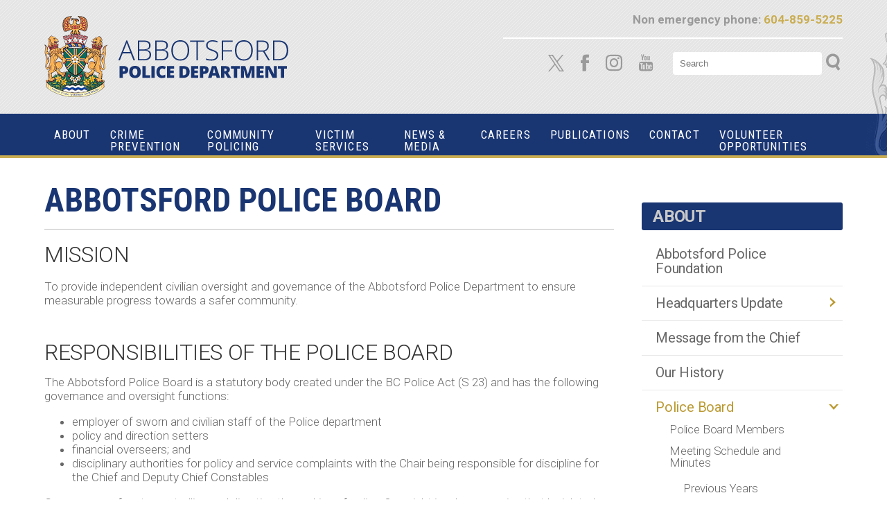

--- FILE ---
content_type: text/html; charset=UTF-8
request_url: https://www.abbypd.ca/abbotsford-police-board
body_size: 6607
content:
<!DOCTYPE html>
<html>
<head>
	<meta http-equiv="Content-Type" content="text/html;charset=utf-8">
	<meta charset="utf-8">
	<meta name="viewport" content="width=device-width,initial-scale=1.0">
	<title>Abbotsford Police Department</title>
<META NAME="description" CONTENT="">
<META NAME="keywords" CONTENT="">
<META NAME="robots" CONTENT="all">
<META NAME="rating" CONTENT="general">



	<link href="https://www.abbypd.ca/files/File/myStyles/Main.css" rel="stylesheet" type="text/css"/>
<link href="https://fonts.googleapis.com/css?family=Roboto+Condensed:300,300i,400,400i,700,700i" rel="stylesheet" type="text/css"/>
<link href="https://fonts.googleapis.com/css?family=Roboto:300,300i,400,400i,500,500i,700,700i,900,900i&display=swap" rel="stylesheet" type="text/css"/>
<link href="https://fonts.googleapis.com/css?family=Poppins:200,200i,300,300i,400,400i,500,500i,600,600i,700,700i,800,800i,900,900i" rel="stylesheet" type="text/css"/>

	<link href="/forms.css" rel="stylesheet" type="text/css">
	<link href="/style.css" rel="stylesheet" type="text/css">
	
	<script type="text/javascript" src="https://translate.google.com/translate_a/element.js?cb=googleTranslateElementInit"></script> 

<!-- Google Analytics -->
<script>
window.ga=window.ga||function(){(ga.q=ga.q||[]).push(arguments)};ga.l=+new Date;
ga('create', 'UA-21483120-1', 'auto');
ga('send', 'pageview');
</script>
<script async src='https://www.google-analytics.com/analytics.js'></script>
<!-- End Google Analytics -->



<!-- Google Tag Manager -->
<script>(function(w,d,s,l,i){w[l]=w[l]||[];w[l].push({'gtm.start':
new Date().getTime(),event:'gtm.js'});var f=d.getElementsByTagName(s)[0],
j=d.createElement(s),dl=l!='dataLayer'?'&l='+l:'';j.async=true;j.src=
'https://www.googletagmanager.com/gtm.js?id='+i+dl;f.parentNode.insertBefore(j,f);
})(window,document,'script','dataLayer','GTM-5WH3LKR');</script>
<!-- End Google Tag Manager -->

<!-- Facebook Pixel Code -->
<script>
!function(f,b,e,v,n,t,s)
{if(f.fbq)return;n=f.fbq=function(){n.callMethod?
n.callMethod.apply(n,arguments):n.queue.push(arguments)};
if(!f._fbq)f._fbq=n;n.push=n;n.loaded=!0;n.version='2.0';
n.queue=[];t=b.createElement(e);t.async=!0;
t.src=v;s=b.getElementsByTagName(e)[0];
s.parentNode.insertBefore(t,s)}(window,document,'script',
'https://connect.facebook.net/en_US/fbevents.js');
fbq('init', '2566145933643755'); 
fbq('track', 'PageView');
</script>
<noscript>
<img height="1" width="1" 
src="https://www.facebook.com/tr?id=2566145933643755&ev=PageView
&noscript=1"/>
</noscript>
<!-- End Facebook Pixel Code -->
</head>
<body class="main">
<!-- Google Tag Manager (noscript) -->
<noscript><iframe src="https://www.googletagmanager.com/ns.html?id=GTM-5WH3LKR"
height="0" width="0" style="display:none;visibility:hidden"></iframe></noscript>
<!-- End Google Tag Manager (noscript) -->

	<main id="page-root" tabindex="-1">
		<div id="top" class="top">
			<div class="top-content page-centered">
				<a href="#" class="toggle-menu-btn">
					<span class="bar"></span>
					<span class="bar"></span>
					<span class="bar"></span>
				</a>
				<a href="/" class="logo">Abbotsford Police Department</a>
				<a href="#" class="toggle-search"><i class="icon-search"></i></a>

				<div class="right-bar">
					<div class="top-info">
						<div class="top-phone">Non emergency phone: <a href="tel:604-859-5225" class="phone-number">604-859-5225</a></div>
						<div class="top-tools">
							<div class="top-social-media">
								<a href="http://x.com/AbbyPoliceDept" target="_blank" class="social-icon"><span class="icon-x">
									<svg width="1200" height="1227" viewbox="0 0 1200 1227" fill="none" xmlns="http://www.w3.org/2000/svg">
										<path d="M714.163 519.284L1160.89 0H1055.03L667.137 450.887L357.328 0H0L468.492 681.821L0 1226.37H105.866L515.491 750.218L842.672 1226.37H1200L714.137 519.284H714.163ZM569.165 687.828L521.697 619.934L144.011 79.6944H306.615L611.412 515.685L658.88 583.579L1055.08 1150.3H892.476L569.165 687.854V687.828Z"/>
									</svg>
								</span><span>X</span></a>
								<a href="https://www.facebook.com/AbbyPoliceDept" target="_blank" class="social-icon"><i class="icon-facebook"></i> <span>Facebook</span></a>
								<a href="https://www.instagram.com/abbotsfordpd/" target="_blank" class="social-icon"><i class="icon-instagram"></i> <span>Instagram</span></a>
								<a href="https://www.youtube.com/user/abbypd" target="_blank" class="social-icon"><i class="icon-youtube"></i> <span>YouTube</span></a>
							</div>
							<form class="top-search" method="get" action="/index.php">
								<input type="hidden" name="cmd" value="search">
								<input type="text" name="q" class="search-field" placeholder="Search">
								<button class="search-btn">
									<i class="icon-search"></i>
									<span>Search</span>
								</button>
							</form>
						</div>
					</div>
					<div id="google_translate_element"></div> 
				</div>
			</div>
			<nav class="page-centered">
				<ul id="navigation" >
<li class="has-children"><a href="#" class="nav-link current" target="_self">About</a><a href="#" class="expand-arrow"></a>
<ul class="flyout-menu">	<li><a href="http://www.abbypf.ca/" class="flyout-link" target="_blank"><span>Abbotsford Police Foundation</span></a>
</li>
	<li><a href="https://www.abbypd.ca/headquarters-update" class="flyout-link" target="_self"><span>Headquarters Update</span></a>
<ul class="flyout-menu">	<li><a href="https://www.abbypd.ca/progress-gallery" class="flyout-link" target="_self"><span>Progress Gallery</span></a>
</li>
</ul>
</li>
	<li><a href="https://www.abbypd.ca/message-from-the-chief" class="flyout-link" target="_self"><span>Message from the Chief</span></a>
</li>
	<li><a href="https://www.abbypd.ca/our-history" class="flyout-link" target="_self"><span>Our History</span></a>
</li>
	<li><a href="https://www.abbypd.ca/abbotsford-police-board" class="flyout-link" target="_self"><span>Police Board</span></a>
<ul class="flyout-menu">	<li><a href="https://www.abbypd.ca/police-board-members" class="flyout-link" target="_self"><span>Police Board Members</span></a>
</li>
	<li><a href="https://www.abbypd.ca/meeting-schedule-and-minutes" class="flyout-link" target="_self"><span>Meeting Schedule and Minutes</span></a>
<ul class="flyout-menu">	<li><a href="https://www.abbypd.ca/previous-years" class="flyout-link" target="_self"><span>Previous Years</span></a>
</li>
</ul>
</li>
	<li><a href="https://www.abbypd.ca/contact-police-board" class="flyout-link" target="_self"><span>Contact Police Board</span></a>
</li>
</ul>
</li>
	<li><a href="https://www.abbypd.ca/proactive-disclosure" class="flyout-link" target="_self"><span>Proactive Disclosure</span></a>
</li>
	<li><a href="https://www.abbypd.ca/vision-mission-values" class="flyout-link" target="_self"><span>Vision - Mission - Values</span></a>
<ul class="flyout-menu">	<li><a href="https://www.abbypd.ca/files/File/Strategic%20Plans/AbbyPD_StratPlan_2023-2026_Final_web.pdf" class="flyout-link" target="_blank"><span>2023 Strategic Plan</span></a>
</li>
</ul>
</li>
</ul>
</li>
<li class="has-children"><a href="#" class="nav-link" target="_self">Crime Prevention</a><a href="#" class="expand-arrow"></a>
<ul class="flyout-menu">	<li><a href="https://www.abbypd.ca/bike-theft" class="flyout-link" target="_self"><span>Bike Theft</span></a>
</li>
	<li><a href="https://www.abbypd.ca/body-worn-cameras" class="flyout-link" target="_self"><span>Body Worn Cameras</span></a>
</li>
	<li><a href="https://www.abbypd.ca/child-safety" class="flyout-link" target="_self"><span>Child Safety</span></a>
</li>
	<li><a href="https://www.abbypd.ca/crime-mapping" class="flyout-link" target="_self"><span>Crime Mapping</span></a>
</li>
	<li><a href="https://www.abbypd.ca/drug-education" class="flyout-link" target="_self"><span>Drug Education</span></a>
</li>
	<li><a href="https://www.abbypd.ca/educational-safety-talks" class="flyout-link" target="_self"><span>Educational Safety Talks</span></a>
</li>
	<li><a href="https://www.abbypd.ca/extortion" class="flyout-link" target="_self"><span>Extortion Threats</span></a>
<ul class="flyout-menu">	<li><a href="https://www.abbypd.ca/extortion-project-disengage" class="flyout-link" target="_self"><span>Project Disengage</span></a>
</li>
</ul>
</li>
	<li><a href="https://www.abbypd.ca/gang-prevention" class="flyout-link" target="_self"><span>Gang Strategy</span></a>
<ul class="flyout-menu">	<li><a href="https://www.abbypd.ca/pathways" class="flyout-link" target="_self"><span>PATHWAYS</span></a>
</li>
	<li><a href="https://www.abbypd.ca/pathways-referral" class="flyout-link" target="_self"><span>PATHWAYS Referral</span></a>
</li>
</ul>
</li>
	<li><a href="https://www.abbypd.ca/intimate-partner-violence-unit" class="flyout-link" target="_self"><span>Intimate Partner Violence Unit</span></a>
</li>
	<li><a href="https://www.abbypd.ca/missing-persons" class="flyout-link" target="_self"><span>Missing Person Information</span></a>
</li>
	<li><a href="https://www.abbypd.ca/project-agent" class="flyout-link" target="_self"><span>Project Agent</span></a>
<ul class="flyout-menu">	<li><a href="https://www.abbypd.ca/project-agent-form" class="flyout-link" target="_self"><span>Project Agent Form</span></a>
</li>
</ul>
</li>
	<li><a href="https://www.abbypd.ca/project-lighthouse" class="flyout-link" target="_self"><span>Project Lighthouse</span></a>
</li>
	<li><a href="https://www.abbypd.ca/property-crime" class="flyout-link" target="_self"><span>Property Crime</span></a>
</li>
</ul>
</li>
<li class="has-children"><a href="https://www.abbypd.ca/community-policing" class="nav-link" target="_self">Community Policing</a><a href="#" class="expand-arrow"></a>
<ul class="flyout-menu">	<li><a href="https://www.abbypd.ca/crime-prevention-tips" class="flyout-link" target="_self"><span>Crime Prevention Tips</span></a>
</li>
</ul>
</li>
<li class="has-children"><a href="https://www.abbypd.ca/victim-services" class="nav-link" target="_self">Victim Services</a><a href="#" class="expand-arrow"></a>
<ul class="flyout-menu">	<li><a href="https://www.abbypd.ca/victim-service-volunteers" class="flyout-link" target="_self"><span>How to Volunteer</span></a>
</li>
	<li><a href="https://www.abbypd.ca/services-provided" class="flyout-link" target="_self"><span>Services Provided</span></a>
</li>
</ul>
</li>
<li class="has-children"><a href="#" class="nav-link" target="_self">News &amp; Media</a><a href="#" class="expand-arrow"></a>
<ul class="flyout-menu">	<li><a href="https://www.abbypd.ca/community-safety-survey" class="flyout-link" target="_self"><span>Community Survey</span></a>
</li>
	<li><a href="https://www.abbypd.ca/event-calendar" class="flyout-link" target="_self"><span>Event Calendar</span></a>
</li>
	<li><a href="https://www.abbypd.ca/media-staff" class="flyout-link" target="_self"><span>Media Staff</span></a>
</li>
	<li><a href="https://www.abbypd.ca/news-releases" class="flyout-link" target="_self"><span>News Releases</span></a>
<ul class="flyout-menu">	<li><a href="https://www.abbypd.ca/archives" class="flyout-link" target="_self"><span>Archives</span></a>
</li>
</ul>
</li>
	<li><a href="https://www.abbypd.ca/release-information" class="flyout-link" target="_self"><span>Release Information</span></a>
</li>
</ul>
</li>
<li class="has-children"><a href="https://www.abbypd.ca/careers" class="nav-link" target="_self">Careers</a><a href="#" class="expand-arrow"></a>
<ul class="flyout-menu">	<li><a href="https://www.abbypd.ca/civilian-positions" class="flyout-link" target="_self"><span>Civilian Positions</span></a>
</li>
	<li><a href="https://www.abbypd.ca/contract-patrol-constable" class="flyout-link" target="_self"><span>Contract Patrol Constable</span></a>
</li>
	<li><a href="https://www.abbypd.ca/operational-support-officer" class="flyout-link" target="_self"><span>Operational Support Officer</span></a>
<ul class="flyout-menu">	<li><a href="https://www.abbypd.ca/view--jobs--apply-online_oso" class="flyout-link" target="_self"><span>View  Jobs &amp; Apply Online</span></a>
</li>
</ul>
</li>
	<li><a href="https://www.abbypd.ca/police-officer" class="flyout-link" target="_self"><span>Police Officer</span></a>
<ul class="flyout-menu">	<li><a href="https://www.abbypd.ca/police-officer-apply-online" class="flyout-link" target="_self"><span>Apply Online</span></a>
</li>
	<li><a href="https://www.abbypd.ca/police-officer-applicant-requirements" class="flyout-link" target="_self"><span>Applicant Requirements</span></a>
</li>
	<li><a href="https://www.abbypd.ca/police-officer-selection-process" class="flyout-link" target="_self"><span>Selection Process</span></a>
</li>
	<li><a href="https://www.abbypd.ca/police-officer-career-diversity" class="flyout-link" target="_self"><span>Career Diversity</span></a>
</li>
	<li><a href="https://www.abbypd.ca/police-officer-recruit-training" class="flyout-link" target="_self"><span>Recruit Training</span></a>
</li>
	<li><a href="https://www.abbypd.ca/police-officer-salaries-and-benefits" class="flyout-link" target="_self"><span>Salaries &amp; Benefits</span></a>
</li>
	<li><a href="https://www.abbypd.ca/reasons-to-join-the-abbypd" class="flyout-link" target="_self"><span>Reasons to join the AbbyPD</span></a>
</li>
	<li><a href="https://www.abbypd.ca/why-abbotsford" class="flyout-link" target="_self"><span>Why Abbotsford?</span></a>
</li>
	<li><a href="https://www.abbypd.ca/police-officer-experienced-applicants" class="flyout-link" target="_self"><span>Experienced Applicants</span></a>
</li>
	<li><a href="https://www.abbypd.ca/police-officer-frequently-asked-questions" class="flyout-link" target="_self"><span>Frequently Asked Questions</span></a>
</li>
</ul>
</li>
	<li><a href="https://www.abbypd.ca/ylp" class="flyout-link" target="_self"><span>Youth Leadership Program</span></a>
</li>
</ul>
</li>
<li class="has-children"><a href="#" class="nav-link" target="_self">Publications</a><a href="#" class="expand-arrow"></a>
<ul class="flyout-menu">	<li><a href="https://www.abbypd.ca/annual-reports" class="flyout-link" target="_self"><span>Annual Reports</span></a>
</li>
	<li><a href="https://www.abbypd.ca/emergency-health-card" class="flyout-link" target="_self"><span>Emergency Health Card</span></a>
</li>
	<li><a href="https://www.abbypd.ca/policies" class="flyout-link" target="_self"><span>Policies</span></a>
</li>
	<li><a href="https://www.abbypd.ca/release-information" class="flyout-link" target="_self"><span>Release Information</span></a>
</li>
	<li><a href="#" class="flyout-link" target="_self"><span>Strategies / Strategic Plans</span></a>
<ul class="flyout-menu">	<li><a href="https://www.abbypd.ca/files/File/Strategic%20Plans/AbbyPD_StratPlan_2023-2026_Final_web.pdf" class="flyout-link" target="_blank"><span>Strategic Plan</span></a>
</li>
	<li><a href="https://www.abbypd.ca/files/File/Strategic%20Plans/AbbyPD%20Accessibility%20Strategy%202024-2026.pdf" class="flyout-link" target="_blank"><span>Accessibility Strategy</span></a>
</li>
</ul>
</li>
</ul>
</li>
<li class="has-children"><a href="https://www.abbypd.ca/contact" class="nav-link" target="_self">Contact</a><a href="#" class="expand-arrow"></a>
<ul class="flyout-menu">	<li><a href="#" class="flyout-link" target="_self"><span>Crime Reporting</span></a>
<ul class="flyout-menu">	<li><a href="https://www.abbypd.ca/online-crime-reporting" class="flyout-link" target="_self"><span>Report a Crime</span></a>
</li>
	<li><a href="https://www.abbypd.ca/add-a-statement" class="flyout-link" target="_self"><span>Add A Statement</span></a>
</li>
	<li><a href="https://www.abbypd.ca/frequently-asked-questions" class="flyout-link" target="_self"><span>Frequently Asked Questions</span></a>
</li>
</ul>
</li>
	<li><a href="https://www.abbypd.ca/compliments-complaints" class="flyout-link" target="_self"><span>Compliments &amp; Complaints</span></a>
</li>
	<li><a href="#" class="flyout-link" target="_self"><span>Make A Request</span></a>
<ul class="flyout-menu">	<li><a href="https://www.abbypd.ca/criminal-record-check" class="flyout-link" target="_self"><span>Police Information Check / Criminal Record Check</span></a>
<ul class="flyout-menu">	<li><a href="https://www.abbypd.ca/faq-information-check" class="flyout-link" target="_self"><span>FAQ </span></a>
</li>
	<li><a href="https://www.abbypd.ca/fingerprint-services" class="flyout-link" target="_self"><span>Fingerprint Services</span></a>
</li>
	<li><a href="https://www.abbypd.ca/police-certificates" class="flyout-link" target="_self"><span>Police Certificates</span></a>
</li>
	<li><a href="https://www.abbypd.ca/travel-into-the-united-states" class="flyout-link" target="_self"><span>Travel into the United States</span></a>
</li>
	<li><a href="https://www.abbypd.ca/outside-of-canada" class="flyout-link" target="_self"><span>Outside of Canada</span></a>
</li>
	<li><a href="https://www.abbypd.ca/record-suspension-info" class="flyout-link" target="_self"><span>Record Suspension Pardon</span></a>
</li>
</ul>
</li>
	<li><a href="https://www.abbypd.ca/freedom-of-information" class="flyout-link" target="_self"><span>Freedom of Information </span></a>
</li>
	<li><a href="https://www.abbypd.ca/fingerprint-and-photograph-destruction-requests" class="flyout-link" target="_self"><span>Fingerprint and Photograph Destruction Requests</span></a>
</li>
</ul>
</li>
	<li><a href="https://www.abbypd.ca/privacy-officer" class="flyout-link" target="_self"><span>Privacy Officer</span></a>
</li>
	<li><a href="https://www.abbypd.ca/recovered-property" class="flyout-link" target="_self"><span>Recovered Property</span></a>
<ul class="flyout-menu">	<li><a href="https://www.abbypd.ca/property-images" class="flyout-link" target="_self"><span>Property Images</span></a>
</li>
	<li><a href="https://www.abbypd.ca/how-to-claim" class="flyout-link" target="_self"><span>How To Claim</span></a>
</li>
	<li><a href="https://www.abbypd.ca/lost-property" class="flyout-link" target="_self"><span>Lost Property</span></a>
</li>
</ul>
</li>
</ul>
</li>
<li class="has-children"><a href="https://www.abbypd.ca/volunteeropportunities" class="nav-link" target="_self">Volunteer Opportunities</a><a href="#" class="expand-arrow"></a>
<ul class="flyout-menu">	<li><a href="https://www.abbypd.ca/volunteer-opportunities" class="flyout-link" target="_self"><span>Volunteer Opportunities</span></a>
</li>
	<li><a href="https://www.abbypd.ca/mentoring-program" class="flyout-link" target="_self"><span>AbbyPD Mentoring Program</span></a>
</li>
	<li><a href="https://www.abbypd.ca/reserve-constable-program" class="flyout-link" target="_self"><span>Reserve Constable</span></a>
<ul class="flyout-menu">	<li><a href="https://www.abbypd.ca/reserve-constable-applicant-requirements" class="flyout-link" target="_self"><span>Applicant Requirements</span></a>
</li>
</ul>
</li>
</ul>
</li>
</ul>

			</nav>
		</div>

		
		<div class="mobile-header">
			<div class="header-image"></div>
			<div class="header-icons">
				<div class="header-phone">
					<div class="label">Non emergencies</div>
					<a href="tel:604-859-5225" class="number">604-859-5225</a>
				</div>
				<ul class="header-social-media">
					<li><a href="http://x.com/AbbyPoliceDept" target="_blank" class="social-icon"><span class="icon-x">
						<svg width="1200" height="1227" viewbox="0 0 1200 1227" fill="none" xmlns="http://www.w3.org/2000/svg">
							<path d="M714.163 519.284L1160.89 0H1055.03L667.137 450.887L357.328 0H0L468.492 681.821L0 1226.37H105.866L515.491 750.218L842.672 1226.37H1200L714.137 519.284H714.163ZM569.165 687.828L521.697 619.934L144.011 79.6944H306.615L611.412 515.685L658.88 583.579L1055.08 1150.3H892.476L569.165 687.854V687.828Z"/>
						</svg>
					</span><span>X</span></a></li>
					<li><a href="https://www.facebook.com/AbbyPoliceDept" target="_blank" class="social-icon"><i class="icon-facebook"></i> <span>Facebook</span></a></li>
					<li><a href="https://www.instagram.com/abbotsfordpd/" target="_blank" class="social-icon"><i class="icon-instagram"></i> <span>Instagram</span></a></li>
					<li><a href="https://www.youtube.com/user/abbypd" target="_blank" class="social-icon"><i class="icon-youtube"></i> <span>YouTube</span></a></li>
				</ul>
			</div>
		</div>

		<div class="content-area page-centered">
			<div class="content-columns">
				<div class="main-column">
					<p>
	<span class="h2_Inline">Abbotsford Police Board</span></p>
<hr />
<p>
	<span style="color: rgb(51, 51, 51); font-size: 32px; letter-spacing: -0.01em; text-transform: uppercase;">Mission</span></p>
<p>
	To provide independent civilian oversight and governance of the Abbotsford Police Department to ensure measurable progress towards a safer community.</p>
<p class="h3">
	<br />
	Responsibilities of the Police Board</p>
<p>
	The Abbotsford Police Board is a statutory body created under the BC Police Act (S 23) and has the following governance and oversight functions:</p>
<ul>
	<li>
		employer of sworn and civilian staff of the Police department</li>
	<li>
		policy and direction setters</li>
	<li>
		financial overseers; and</li>
	<li>
		disciplinary authorities for policy and service complaints with the Chair being responsible for discipline for the Chief and Deputy Chief Constables</li>
</ul>
<p>
	Governance refers to controlling and directing the making of policy. Oversight involves ensuring that legislated and mandated functions are carried out by the department.</p>
<p>
	The Abbotsford Police Board is responsible for appointing the Chief Constable and evaluating his or her performance. The Board provides direction to the Abbotsford Police Department through the Chief Constable. The Chief is responsible for the day-to-day operation of the department.</p>
<p>
	The Abbotsford Police Board is accountable to the community of Abbotsford, the BC Ministry of Public Safety and Solicitor General, and the members and employees of the Abbotsford Police Department through senior management.</p>
<p>
	The Abbotsford Police Board is comprised of a member of Abbotsford City Council (appointed by City Council), one person appointed by City Council, and not more than seven (7) persons appointed by the Lieutenant Governor-in-Council. The Abbotsford Police Board will elect its own Chair and Vice-Chair in accordance with the BC Police Act (S.25)</p>
<p class="h3">
	<br />
	Role of the Abbotsford Police Board</p>
<p>
	The role of the Board is to establish the Abbotsford Police Department, and to provide general direction to this department, in accordance with relevant legislation and in response to community needs.</p>
<p>
	Municipal Police Boards are created independently from municipal councils and from the provincial government. This removes boards from partisan council and politics, as well as recognizes that both the municipality and the province have legitimate interests in municipal policing.</p>
<p>
	The Board is required under the Police Act, Part 5, s. 26(4), to determine the priorities, goals and objectives of the Department each year, in consultation with the Chief Constable.</p>
<p>
	&nbsp;</p>

				</div>
				<div class="sidebar">
					<div class="sidebar-menu-widget">
<div class="page-title">About</div>
<ul class="sidebar-menu">
<li><a href="http://www.abbypf.ca/" class="sidebar-link" target="_blank">Abbotsford Police Foundation</a></li><li ><a href="https://www.abbypd.ca/headquarters-update" class="sidebar-link" target="_self">Headquarters Update</a><a href="#" class="expand-arrow"><i class="icon-sidebar-arrow"></i></a>
<ul class="sidebar-sub-menu"><li><a href="https://www.abbypd.ca/progress-gallery" class="sidebar-sub-link" target="_self">Progress Gallery</a></li>
</ul>
</li>
<li><a href="https://www.abbypd.ca/message-from-the-chief" class="sidebar-link" target="_self">Message from the Chief</a></li><li><a href="https://www.abbypd.ca/our-history" class="sidebar-link" target="_self">Our History</a></li><li class="expanded"><a href="https://www.abbypd.ca/abbotsford-police-board" class="sidebar-link current" target="_self">Police Board</a><a href="#" class="expand-arrow"><i class="icon-sidebar-arrow"></i></a>
<ul class="sidebar-sub-menu" style="display:block;"><li><a href="https://www.abbypd.ca/police-board-members" class="sidebar-sub-link" target="_self">Police Board Members</a></li>
<li><a href="https://www.abbypd.ca/meeting-schedule-and-minutes" class="sidebar-sub-link" target="_self">Meeting Schedule and Minutes</a><ul class="sidebar-sub-menu" style="display:block;"><li><a href="https://www.abbypd.ca/previous-years" class="sidebar-sub-link" target="_self">Previous Years</a></li>
</ul>
</li>
<li><a href="https://www.abbypd.ca/contact-police-board" class="sidebar-sub-link" target="_self">Contact Police Board</a></li>
</ul>
</li>
<li><a href="https://www.abbypd.ca/proactive-disclosure" class="sidebar-link" target="_self">Proactive Disclosure</a></li><li ><a href="https://www.abbypd.ca/vision-mission-values" class="sidebar-link" target="_self">Vision - Mission - Values</a><a href="#" class="expand-arrow"><i class="icon-sidebar-arrow"></i></a>
<ul class="sidebar-sub-menu"><li><a href="https://www.abbypd.ca/files/File/Strategic%20Plans/AbbyPD_StratPlan_2023-2026_Final_web.pdf" class="sidebar-sub-link" target="_blank">2023 Strategic Plan</a></li>
</ul>
</li>
</ul>
</div>

				</div>
			</div>
		</div>

		<footer>
			<div class="footer-main">
				<div class="footer-content page-centered">
					<div class="footer-left white-content">
						<p>
	<img alt="" class="auto-scale" src="https://www.abbypd.ca/files/Image/footer-logo.png" style="width: 352px; height: 117px;" /></p>
<p class="footer-phone">
	Emergencies <span class="footer-phone-bold">Call 911</span></p>
<p>
	<span class="footer-bold">Non-emergency phone:</span> 604-859-5225<br />
	<strong>NON-EMERGENCY TEXT:</strong> ABBYPD (222973)<br />
	<span class="footer-bold">Fax:</span> 604-859-4812</p>
<p>
	<span class="footer-bold">Address:</span><br />
	2838 Justice Way, Abbotsford, BC&nbsp; V2T 3P5</p>

					</div>
					<div class="footer-right white-content">
						
											</div>
				</div>
			</div>
			<div class="menu-bar">
				<div class="page-centered">
					<ul class="footer-menu">
<li><a href="https://www.abbypd.ca/home" class="footer-link" target="_self">Home</a>
</li>
<li><a href="#" class="footer-link" target="_self">About</a>
</li>
<li><a href="#" class="footer-link" target="_self">Crime Prevention</a>
</li>
<li><a href="https://www.abbypd.ca/community-policing" class="footer-link" target="_self">Community Policing</a>
</li>
<li><a href="https://www.abbypd.ca/victim-services" class="footer-link" target="_self">Victim Services</a>
</li>
<li><a href="#" class="footer-link" target="_self">News &amp; Media</a>
</li>
<li><a href="https://www.abbypd.ca/careers" class="footer-link" target="_self">Careers</a>
</li>
<li><a href="https://www.abbypd.ca/contact" class="footer-link" target="_self">Contact</a>
</li>
</ul>

				</div>
			</div>
			<div class="copyright page-centered">
				<p style="text-align: center;">
	<a href="https://www.abbypd.ca/privacy-policy">Privacy Policy &amp;&nbsp;General Disclaimer</a></p>
<p class="copyright" style="text-align: center;">
	Copyright &copy; Abbotsford Police Department - 2024. All rights reserved<br />
	&nbsp;</p>
<p class="copyright" style="text-align: center;">
	&nbsp;</p>
<p class="copyright" style="text-align: center;">
	Powered by<br />
	<a href="https://www.circlegraphics.ca/" target="_blank"><img alt="" class="auto-scale" src="https://www.abbypd.ca/files/Image/Hoolahoop-Logo.gif" style="width: 250px; height: 75px;" /></a></p>

			</div>
		</footer>
	</main>

	
<link href="/c/inc.front/inc.content.css" rel="stylesheet" type="text/css" />

<link rel="STYLESHEET" type="text/css" href="/c/inc.front/jquery.fancybox.new/jquery.fancybox-1.3.4.css">
<!-- <link href="/c/inc.front/fancybox2/jquery.fancybox.css" type="text/css" rel="stylesheet"> -->




<script src="/c/inc.admin/jquery-1.4.2.min.js"></script>



<script src="/c/inc.admin/jquery-ui-1.8.2.custom.min.js"></script>
<script type="text/javascript" src="/c/inc.admin/ui/bettertip/jquery.bettertip.js"></script> 
<script type="text/javascript" src="/c/inc.front/jquery.fancybox.new/jquery.fancybox-1.3.4.pack.js"></script>
<script type="text/javascript" src="/c/inc.front/jquery.localscroll/jquery.scrollTo-min.js"></script>
<script type="text/javascript" src="/c/inc.front/jquery.localscroll/jquery.localscroll-min.js"></script>
<script type="text/javascript" src="/c/inc.front/inc.content/inc.content.js"></script>

<script src="https://www.google.com/recaptcha/api.js?onload=hhInitRecaptcha&render=explicit" async defer></script>


<script>
$(function(){
	$('a.fbox-clipboard').fancybox();
});
</script>

<script type='text/javascript' src='/c/inc.admin/modules/myWebsite/myWebview_bubble.required.js'></script>
<!-- @@Fields Not Set -->
	
<script src="/c/inc.global/jquery-3.2.0.min.js"></script>
<script>$jq = $.noConflict();</script>
<script src="/c/inc.front/inc.content/inc.content.jq3.js"></script>
<script>

$(function(){
	//BT_setOptions({openWait:2000, closeWait:4000, enableCache:false});
	
		
	hhGroupSlideShowOnLoad();
	slideshow_initialize();
	
		
});

</script>
<script src="/c/inc.front/inc.displayPageIanNewUI.js"></script>
<link href="/c/inc.front/inc.displayPageIanNewUI.css" rel="stylesheet" type="text/css"/>

	<script src="/c/inc.front/inc.formbuilder/forms.js"></script>
	<script src="/template.js"></script>
	<script src="/googletranslate.js"></script>
<script defer src="https://static.cloudflareinsights.com/beacon.min.js/vcd15cbe7772f49c399c6a5babf22c1241717689176015" integrity="sha512-ZpsOmlRQV6y907TI0dKBHq9Md29nnaEIPlkf84rnaERnq6zvWvPUqr2ft8M1aS28oN72PdrCzSjY4U6VaAw1EQ==" data-cf-beacon='{"version":"2024.11.0","token":"d03655fac2e54e7bbce2f388375c0c3b","r":1,"server_timing":{"name":{"cfCacheStatus":true,"cfEdge":true,"cfExtPri":true,"cfL4":true,"cfOrigin":true,"cfSpeedBrain":true},"location_startswith":null}}' crossorigin="anonymous"></script>
</body>
</html>

--- FILE ---
content_type: text/css
request_url: https://www.abbypd.ca/files/File/myStyles/Main.css
body_size: 812
content:
/* generated on 19/12/2023 5:15 pm by hoolahoop, DO NOT edit this file. */

body
{
	font-size: 17.000000px;
	font-family: 'Roboto';
	color: #676767;
	font-weight: 300;
}

p
{
}

a
{
	color: #bb9a33;
	text-decoration: none;
}

a:hover
{
	text-decoration: underline;
}

a.learn-more-link
{
}

img.auto-scale
{
}

div.hhSearchResultsHeading
{
	text-transform: uppercase;
	color: #193572;
	font-size: 48.000000px;
	font-weight: 700;
	line-height: 1.000000em;
	font-family: 'Roboto Condensed';
	margin: 0px 0px 25px 0px;
}

span.h2_Inline
{
	text-transform: uppercase;
	color: #193572;
	font-size: 48.000000px;
	font-weight: 700;
	line-height: 1.000000em;
	font-family: 'Roboto Condensed';
	padding: 0px 0px 0px 0px;
	margin: 5px 0px 5px 0px;
}

p.H3-Community
{
	text-transform: uppercase;
	color: #cfcdcd;
	font-size: 25.000000px;
	font-weight: bold;
	font-family: 'Roboto';
	line-height: 1.000000em;
	margin: 30px 0px 30px 0px;
	padding: 0px 0px 8px 0px;
}

p.h2-community-box
{
	text-transform: uppercase;
	color: #cfcdcd;
	font-size: 48.000000px;
	font-weight: bold;
	font-family: 'Roboto';
	line-height: 1.000000em;
	margin: 0px 0px 0px 0px;
	padding: 0px 0px 0px 0px;
}

p.h2-community
{
	text-transform: uppercase;
	color: #cfcdcd;
	font-size: 48.000000px;
	font-weight: bold;
	font-family: 'Roboto';
	line-height: 1.000000em;
	margin: 30px 0px 30px 0px;
	padding: 0px 0px 8px 0px;
}

h3.H3_Blue
{
	text-transform: uppercase;
	color: #193572;
	font-size: 38.000000px;
	font-weight: 700;
	line-height: 1.000000em;
	font-family: 'Roboto Condensed';
}

h2.h2
{
	text-transform: uppercase;
	color: #193572;
	font-size: 48.000000px;
	font-weight: 700;
	line-height: 1.000000em;
	font-family: 'Roboto Condensed';
}

p.h3
{
	text-transform: uppercase;
	letter-spacing: -0.01em;
	color: #333333;
	font-size: 32.000000px;
	font-weight: 300;
	line-height: 1.000000em;
	margin: 15px 0px 15px 0px;
}

p.large-body
{
	font-size: 20.000000px;
}

h2.SM_Report_A_Crime
{
	color: #dac07e;
	font-size: 24.000000px;
	font-weight: 700;
	font-family: 'Roboto Condensed';
	line-height: 1.000000em;
	margin: 0px 0px 20px 0px;
	text-transform: uppercase;
}

h2.Report_A_Crime_Titles
{
	color: #dac07e;
	font-size: 48.000000px;
	font-weight: 700;
	font-family: 'Roboto Condensed';
	line-height: 1.000000em;
	margin: 0px 0px 20px 0px;
	text-transform: uppercase;
}

span.make-a-request
{
	font-size: 20.000000px;
	color: #c9c9c9;
	line-height: 1.500000em;
	font-weight: 300;
	font-family: 'Roboto';
}

p.subheading
{
	font-size: 20.000000px;
	font-weight: bold;
	color: #333333;
	margin: 0px 0px 0px 0px;
}

p.footer-phone
{
	text-transform: uppercase;
	line-height: -0.005em;
	font-size: 36.000000px;
	font-family: 'Roboto';
	line-height: 1.000000em;
	margin: 0px 0px 20px 0px;
	font-weight: 300;
}

span.footer-phone-bold
{
	font-weight: 900;
}

a:hover.copyright_link_hover
{
	color: #3e3e3e;
	font-style: italic;
	font-size: 15.000000px;
	margin: 0px 0px 0px 0px;
	text-decoration: underline;
}

p.copyright
{
	color: #a0a0a0;
	font-style: italic;
	font-size: 15.000000px;
	margin: 0px 0px 0px 0px;
}

a.copyright_link
{
	color: #3e3e3e;
	font-style: italic;
	font-size: 15.000000px;
	margin: 0px 0px 0px 0px;
}

span.media-item-title
{
	font-size: 40.000000px;
	font-weight: 800;
	font-family: 'Roboto';
	line-height: 1.000000em;
}

span.media-item-desc
{
	font-size: 24.000000px;
}

p.join-heading
{
	color: #333333;
	font-family: 'Roboto';
	line-height: 1.000000em;
	font-size: 34.000000px;
	font-weight: bold;
}

span.join-body
{
	color: #333333;
	font-family: 'Roboto';
	line-height: 1.000000em;
	font-size: 28.000000px;
}

span.footer-bold
{
	text-transform: uppercase;
	font-weight: 900;
}

span.Subheaders-Blue
{
	text-transform: uppercase;
	font-weight: 900;
	color: #1b3570;
	font-size: 18.000000px;
}

span.H1_light
{
	font-weight: 200;
	font-family: 'Roboto';
	text-transform: uppercase;
	font-size: 90.000000px;
	letter-spacing: -0.02em;
}

h1.H1
{
	font-weight: 800;
	font-family: 'Roboto';
	text-transform: uppercase;
	font-size: 90.000000px;
	color: #d9d9d9;
}

h1.H1_Secondary
{
	font-weight: 300;
	font-family: 'Roboto';
	text-transform: uppercase;
	font-size: 80.000000px;
	color: #676767;
	line-height: 1.100000em;
	margin: 25px 0px 5px 0px;
	letter-spacing: -5px;
}

h1.H1-strip-heading
{
	text-transform: uppercase;
	color: #d9d9d9;
	font-size: 90.000000px;
	font-weight: 900;
	font-family: 'Roboto';
	line-height: 0.710000em;
	margin: 0px 0px 0px 0px;
	padding: 0px 0px 0px 0px;
}

h2.H2-strip-heading
{
	text-transform: uppercase;
	color: #d9d9d9;
	font-size: 48.000000px;
	font-weight: bold;
	font-family: 'Roboto Condensed';
	line-height: 31.000000px;
	border-bottom: 3px solid #d9d9d9;
	margin: 0px 0px 0px 0px;
}

span.red-text
{
	color: #960000;
}

span.blue-text
{
	color: #193572;
}

p.missing-persons-copy
{
	color: #333333;
	font-size: 30.000000px;
	font-weight: 900;
	font-family: 'Roboto';
	line-height: 1.260000em;
	margin: 0px 0px 0px 0px;
}

a.missing-persons-btn
{
}

a.bold-caps-link
{
	text-transform: uppercase;
	color: #bb9a33;
	font-weight: bold;
}

p.heavy-bold
{
	font-weight: 700;
}

p.reporting-cta-text
{
	font-size: 46.000000px;
	font-family: 'Roboto Condensed';
	text-transform: uppercase;
}

p.vintage-gallery-title
{
	color: #dac07e;
	font-size: 30.000000px;
	font-weight: normal;
	font-family: 'Roboto';
	line-height: 1.000000em;
	margin: 0px 0px 20px 0px;
}

p.vintage-gallery-desc
{
	color: #2c3356;
	font-size: 16.000000px;
	font-weight: 300;
	font-family: 'Roboto';
	line-height: 1.500000em;
}

h1.h1-vintage-gallery
{
	color: #2c3356;
	font-size: 36.000000px;
	font-weight: bold;
	font-family: 'Roboto';
	line-height: 1.000000em;
	margin: 40px 0px 40px 0px;
}

p.vintage-intro
{
	font-size: 20.000000px;
	line-height: 1.500000em;
	font-weight: 300;
}

p.community-box-copy
{
	font-size: 18.000000px;
	font-family: 'Roboto';
	line-height: 1.200000em;
	margin: 0px 0px 0px 0px;
	padding: 0px 0px 0px 0px;
}

span.white-text
{
	color: #ffffff;
}



--- FILE ---
content_type: text/css
request_url: https://www.abbypd.ca/forms.css
body_size: 556
content:

button.hhfb-submit-btn
{
	background: #7cab45;
	border: none;
	color: white;
	cursor: pointer;
	display: inline-block;
	font-family: 'Roboto', sans-serif;
	font-size: 20px;
	font-style: normal;
	font-weight: bold;
	line-height: 1em;
	margin-bottom: 12px;
	padding: 16px 18px;
	text-decoration: none;
	text-transform: uppercase;
}

button.hhfb-submit-btn:hover
{
	background: #5e920d;
	text-decoration: none;
}

span.req-star
{
	color: red;
}

div.hhfb-field-error
{
	background: #F9B1B1;
	border: 1px solid #F00;
	box-sizing: border-box;
	margin-bottom: 10px;
	padding: 3px;
	width: 100%;
}

div.hhfb-missing-field
{
}

table.hhfb-addr-table tr.name-row td
{
	padding-bottom: 2px;
	padding-right: 8px;
}

table.hhfb-purchase-items td
{
	padding: 0 10px 2px 0;
}

table.hhfb-checkout-table tr.heading td
{
	border-bottom: 1px dotted black;
	font-weight: bold;
	padding: 0 10px 0 0 ;
}

table.hhfb-checkout-table td.hhfb-item-discount
{
	font-size: 10px;
	padding-bottom: 4px !important;
	padding-top: 0px !important;
}

table.hhfb-checkout-table td
{
	padding: 2px 10px 2px 0;
}

.hhfb-org-price
{
	color: red;
	text-decoration:line-through;
}

table.hhfb-addr-table tr.field-row td
{
	padding-bottom: 8px;
	padding-right: 8px;
}

table.hhfb-addr-table input.street-addr1,
table.hhfb-addr-table input.street-addr2
{
	display: block;
	width: 290px;
}

table.hhfb-addr-table input.street-addr1
{
	margin-bottom: 2px;
}

table.hhfb-addr-table select
{
	width: 130px;
}

div.hhfb-question
{
	margin-bottom: 30px;
}

div.hhfb-question-interface
{
	display: flex;
	/* flex-flow: row wrap; */
	margin-bottom: 8px;
	overflow: auto;
	padding: 0;
	gap: 0.5rem;
}

@media screen and (max-width: 768px) {
	div.hhfb-question-interface
	{
		flex-flow: row wrap;
	}
}

div.hhfb-question[data-qtype="label"] div.hhfb-question-interface
{
	display: block !important;
}

div.hhfb-question div.hhfb-label
{
	padding-right: 20px;
	min-width: 250px;
}

div.hhfb-question div.hhfb-field
{
	flex-grow: 1;
}

label.hhfb-checkbox {
	display: flex;
	gap: 0.5rem;
}

ul.hhfb-checkboxes
{
	list-style: none;
	margin: 0;
	padding: 0;
}

ul.hhfb-checkbox-horizontal li
{
	display: block;
	float: left;
	padding-right: 10px;
}


.hhfb-question input[type=text],
.hhfb-question input[type=password],
.hhfb-question textarea,
.hhfb-question select
{
	border: 1px solid #CCCCCC;
	border-radius: 0;
	box-sizing: border-box;
	-moz-box-sizing: border-box;
	font-family: 'Open Sans', sans-serif;
	font-size: 16px;
	padding: 10px;
	transition: border-color 0.3s;
}

.hhfb-question input[type=text]:focus,
.hhfb-question input[type=password]:focus,
.hhfb-question textarea:focus,
.hhfb-question select:focus
{
	border: 1px solid #4465f8;
}

.hhfb-question[data-qtype="text"] input[type=text],
.hhfb-question[data-qtype="email"] input[type=text],
.hhfb-question[data-qtype="textarea"] textarea,
.hhfb-question[data-qtype="select2"] select
{
	display: block;
	width: 100% !important;
}



--- FILE ---
content_type: text/css
request_url: https://www.abbypd.ca/style.css
body_size: 12502
content:

body
{
	background: white;
	margin: 0;
}

.clearfix:after
{
	clear: both;
	content: '.';
	display: block;
	height: 0px;
	visibility: hidden;
}

.white-content,
.white-content p,
.white-content td,
.white-content span,
.white-content a
{
	color: white;
}

hr
{
	background: #bebebe;
	border: none;
	height: 1px;
}

.apd-list-toggle-btn
{
	background: #caad51;
	border-radius: 3px;
	color: white;
	display: inline-block;
	font-family: 'Roboto', sans-serif;
	font-size: 15px;
	font-weight: 500;
	line-height: 1em;
	padding: 8px 12px;
	text-decoration: none;
	text-transform: uppercase;
	transition: background-color 0.3s;
}

.apd-list-toggle-btn:hover
{
	background: #bb9a33;
	text-decoration: none;
}

.apd-list-toggle-btn i
{
	font-size: 12px;
}

.hh-expandable-content
{
	margin-bottom: 20px;
}

.hh-expandable-content .exp-expand-bar, 
.hh-expandable-content .exp-hide-bar
{
	text-align: left !important;
}

img.auto-scale
{
	height: auto !important;
	max-width: 100%;
}

img.max-scale
{
	display: block !important;
	height: auto !important;
	width: 100% !important;
}

a.missing-persons-btn
{
	background: #caad51;
	border-radius: 2px;
	color: white;
	display: inline-block;
	font-family: 'Roboto', sans-serif;
	font-size: 28px;
	font-weight: 900;
	line-height: 1em;
	padding: 20px 40px;
	text-decoration: none;
	text-transform: uppercase;
	transition: background-color 0.3s;
}

a.missing-persons-btn:hover
{
	background-color: #bb9a33;
	text-decoration: none;
}

.page-centered
{
	margin: 0 auto;
	position: relative;
	width: 1152px;
}

a.learn-more-link
{
	color: #caad51;
	display: inline-block;
	font-family: 'Roboto', sans-serif;
	font-size: 17px;
	font-weight: 500;
	line-height: 1em;
	text-decoration: none;
	text-transform: uppercase;
}

a.learn-more-link:before
{
	border: 2px solid #caad51;
	box-sizing: border-box;
	content: "\e901";
	display: inline-block;
	font-size: 12px;
	height: 23px;
	margin-right: 8px;
	padding: 4px 0 0 7px;
	transition: color 0.3s;
	width: 23px;
}

a.learn-more-link:hover:before
{
	background: #caad51;
	color: white;
}

.read-more-btn
{
	background-color: #193572;
	color: white;
	display: inline-block;
	font-family: 'Roboto', sans-serif;
	font-size: 14px;
	font-weight: 600;
	line-height: 1em;
	padding: 8px 15px;
	text-decoration: none;
	text-transform: uppercase;
	transition: background-color 0.3s;
}

.read-more-btn:hover
{
	background-color: #122244;
	text-decoration: none;
}

button.read-more-btn
{
	border: none;
	cursor: pointer;
}

.top
{
	background: url('images/top-bg.png') no-repeat center top;
	border-bottom: 4px solid #caad51;
	height: 224px;
	position: relative;
}

.top .top-content
{
	display: flex;
	justify-content: flex-end;
	height: 164px;
}

.top a.logo
{
	background: url('images/logo1.png') no-repeat left top;
	display: block;
	font-size: 0 !important;
	height: 117px;
	left: 0;
	position: absolute;
	text-decoration: none !important;
	top: 23px;
	width: 352px;
}

.top .top-phone
{
	color: #9a9a9a;
	font-family: 'Roboto', sans-serif;
	font-size: 17px;
	font-weight: bold;
	line-height: 1em;
	padding: 20px 0 17px 0;
	text-align: right;
}

.top .top-phone a.phone-number,
.top .top-phone a.phone-number:hover
{
	color: #caad51;
	font: inherit;
	text-decoration: none;
}

.top .top-tools
{
	border-top: 2px solid white;
	display: flex;
	justify-content: flex-end;
	padding: 19px 0 0 53px;
}

.top .top-social-media
{
	display: flex;
	margin-right: 17px;
	padding-top: 4px;
}

.top .top-social-media .social-icon
{
	color: #9a9a9a;
	font-size: 24px;
	margin: 0 12px;
	text-decoration: none;
	transition: color 0.3s;
}

.top .top-social-media .social-icon svg {
    max-height: 100%;
    max-width: 100%;
    width: auto;
    height: auto;
    fill: #9a9a9a;
}

.top .top-social-media .social-icon span.icon-x {
	display: inline-block;
    height: 24px;
}

.top .top-social-media .social-icon:hover
{
	color: #bb9a33;
	text-decoration: none;
}

.top .top-social-media .social-icon:hover svg {
	fill: #bb9a33;
}

.top .top-social-media .social-icon span
{
	display: none;
}

.top .top-search
{
	display: flex;
}

.top .top-search input.search-field
{
	background: white;
	border: none;
	border-radius: 4px;
	display: block;
	height: 33px;
	padding: 0 10px;
	width: 195px
}

.top .top-search button.search-btn
{
	background: none;
	border: none;
	color: #9a9a9a;
	cursor: pointer;
	font-size: 24px;
	height: 33px;
	width: 30px;
}

.top .top-search button.search-btn span
{
	display: none;
}

.top a.toggle-menu-btn,
.top a.toggle-search
{
	display: none;
}

.top nav
{
	height: 60px;
}

ul#navigation
{
	display: flex;
	justify-content: center;
	list-style: none;
	margin: 0;
	padding: 0;
}

ul#navigation li
{
	position: relative;
}

ul#navigation a.nav-link
{
	box-sizing: border-box;
	color: white;
	display: block;
	font-family: 'Roboto Condensed', sans-serif;
	font-size: 17px;
	font-weight: normal;
	height: 60px;
	letter-spacing: 0.065em;
	line-height: 1em;
	padding: 22px 14px 0 14px;
	text-decoration: none;
	text-transform: uppercase;
	transition: color 0.3s;
}

ul#navigation li:hover a.nav-link
{
	color: #bb9a33;
}

ul#navigation ul.flyout-menu
{
	background: white;
	border-top: 12px solid #caad51;
	box-shadow: 0px 1px 4px 0px rgba(0, 0, 0, 0.27); 
	display: block;
	list-style: none;
	margin: -5px 0 0 0;
	opacity: 0;
	padding: 0;
	position: absolute;
	transition: opacity 0.3s, visibility 0.3s;
	visibility: hidden;
	width: 207px;
	z-index: 99999;
}

ul#navigation li:hover > ul.flyout-menu
{
	opacity: 1;
	transition-delay: 0s;
	visibility: visible;
}

ul#navigation ul.flyout-menu ul.flyout-menu
{
	margin: -12px 0 0 207px;
	top: 0;
}

ul#navigation ul.flyout-menu.flyout-direction-left ul.flyout-menu
{
	margin-left: -207px;
}

ul#navigation ul.flyout-menu a.flyout-link
{
	color: #676767;
	display: block;
	font-family: 'Roboto', sans-serif;
	font-size: 17px;
	font-weight: normal;
	letter-spacing: -0.01em;
	line-height: 1em;
	overflow: hidden;
	padding: 15px 40px 15px 24px;
	position: relative;
	text-decoration: none;
}

ul#navigation ul.flyout-menu a.flyout-link span
{
	position: relative;
	z-index: 2;
}

ul#navigation ul.flyout-menu a.flyout-link:before
{
	background: #f2f2f2;
	border-left: 11px solid #caad51;
	bottom: 0;
	content: "";
	left: 0;
	display: block;
	position: absolute;
	right: 0;
	top: 0;
	transform: translateX(-100%);
	transition: transform 0.3s;
	z-index: 1;
}

ul#navigation ul.flyout-menu  a.flyout-link:hover:before
{
	transform: none;
}

.floating-menu-bar
{
	background: #333333;
	height: 47px;
	left: 0;
	position: absolute;
	width: 100%;
	z-index: 99;
}

.floating-menu-bar.fixed
{
	border-top: 6px solid #caad51;
	position: fixed;
	top: 0;
}

.floating-menu-bar a.top-link,
.floating-menu-bar a.top-link:hover
{
	color: #a7a7a7;
	display: block;
	font-family: 'Roboto', sans-serif;
	font-size: 17px;
	font-weight: normal;
	left: 0;
	line-height: 1em;
	margin-top: 14px;
	opacity: 0;
	position: absolute;
	text-decoration: none;
	text-transform: uppercase;
	top: 0;
	transition: opacity 0.3s, visibility 0.3s;
	visibility: hidden;
}

.floating-menu-bar a.top-link .icon-arrow-up
{
	font-size: 12px;
	margin-left: 5px;
	vertical-align: 1px
}

.floating-menu-bar.fixed a.top-link
{
	opacity: 1;
	visibility: visible;
}

.floating-menu-bar ul.floating-menu
{
	display: flex;
	justify-content: center;
	list-style: none;
	margin: 0;
	padding: 0;
}

.floating-menu-bar ul.floating-menu a.floating-menu-link
{
	box-sizing: border-box;
	color: #a7a7a7;
	display: block;
	font-family: 'Roboto', sans-serif;
	font-size: 17px;
	font-weight: normal;
	height: 47px;
	line-height: 1em;
	padding: 15px 14px 0 14px;
	position: relative;
	text-decoration: none;
	transition: background-color 0.3s, color 0.3s;
}

.floating-menu-bar ul.floating-menu a.floating-menu-link.red-menu-link
{
	color: #fb4c4c;
}

.floating-menu-bar ul.floating-menu a.floating-menu-link:hover,
.floating-menu-bar ul.floating-menu a.floating-menu-link.current
{
	background: #bb9a33;
	color: white;
}

.floating-menu-bar ul.floating-menu a.floating-menu-link:after
{
	border-left: 8px solid transparent;
	border-right: 8px solid transparent;
	border-top: 8px solid #bb9a33;
	bottom: 0;
	content: "";
	display: block;
	left: 50%;
	opacity: 0;
	position: absolute;
	transform: translate(-8px, 8px);
	transition: opacity 0.3s, visibility 0.3s;
	visibility: hidden;
}

.floating-menu-bar ul.floating-menu a.floating-menu-link:hover:after,
.floating-menu-bar ul.floating-menu a.floating-menu-link.current:after
{
	opacity: 1;
	visibility: visible;
}

header
{
	overflow: hidden;
	position: relative;
}

header p
{
	margin: 0;
}

header.main-header
{
	background: black url('files/Image/template-headers/homepage-header.jpg') center;
	background-size: cover;
	height: 500px;
	padding-top: 47px;
}

header.secondary-header
{
	background: black;
	height: 467px;
}

header .outer
{
	left: 50%;
	position: absolute;
}

header .inner
{
	left: -50%;
	position: relative;
}

.mobile-header
{
	display: none;
}

.strip
{
	position: relative;
}

div#strip1
{
	background: white url('images/strip1-tile.png') repeat-x bottom left;
}

div#strip1 .strip-top
{
	padding: 95px 0 30px 0;
}

div#strip1 .strip-columns
{
	display: flex;
	margin: 0 -12px;
	padding-bottom: 106px;
	position: relative;
}

div#strip1 .strip-columns .column-left,
div#strip1 .strip-columns .column-right
{
	box-sizing: border-box;
	padding: 0 12px;
	width: 50%;
}

.homepage-events
{
	background: white;
	margin-bottom: 40px;
	padding: 20px 0;
}

.homepage-events .event-item 
{
	display: flex;
	padding: 20px 0;
}

.homepage-events .event-item .item-date
{
	box-sizing: border-box;
	flex-shrink: 0;
	padding: 0 20px 0 28px;
	width: 148px;
}

.homepage-events .event-item .item-date .date-month-year
{
	background: #333333;
	color: white;
	font-family: 'Roboto Condensed', sans-serif;
	font-size: 17px;
	font-weight: bold;
	letter-spacing: -0.025em;
	line-height: 1em;
	padding: 5px 0;
	text-align: center;
	text-transform: uppercase;
}

.homepage-events .event-item .item-date .date-day
{
	background: #eeeeee;
	color: #333333;
	font-family: 'Roboto', sans-serif;
	font-size: 35px;
	font-weight: bold;
	letter-spacing: -0.025em;
	line-height: 1em;
	padding: 8px 0;
	text-align: center;
	text-transform: uppercase;
}

.homepage-events .event-item .item-details
{
	flex-grow: 1;
	padding-right: 38px;
}

.homepage-events .event-item .item-details a.event-name
{
	color: #0b9cd8;
	display: block;
	font-family: 'Roboto', sans-serif;
	font-size: 20px;
	font-weight: 900;
	line-height: 1em;
	margin-bottom: 8px;
	text-decoration: none;
}

.homepage-events .event-item .item-details a.event-name:hover
{
	text-decoration: underline;
}

.homepage-events .event-buttons
{
	padding: 0 28px;
}

.homepage-events .calendar-button
{
	background: #caad51;
	border-radius: 2px;
	color: white;
	display: block;
	font-family: 'Roboto', sans-serif;
	font-size: 26px;
	font-weight: 800;
	line-height: 1em;
	margin-bottom: -44px;
	padding: 14px 10px;
	position: relative;
	text-align: center;
	text-decoration: none;
	text-transform: uppercase;
	transition: background-color 0.3s;
}

.homepage-events .calendar-button:after
{
	content: "\e904";
	display: inline-block;
	font-size: 16px;
	margin: 0;
	opacity: 0;
	overflow: hidden;
	text-align: right;
	transition: opacity 0.3s, width 0.3s, margin 0.3s, transform 0.3s;
	transform: translateX(100%);
	vertical-align: 2px;
	width: 0px;
}

.homepage-events .calendar-button:hover:after
{
	margin-left: 4px;
	opacity: 1;
	transform: translateX(0);
	width: 21px;
}

.homepage-events .calendar-button:hover
{
	background: #bb9a33;
}


.sliding-frame-gallery
{
	position: relative;
}

.sliding-frame-gallery .gallery-frame
{
	background: #193572;
	overflow: hidden;
	position: relative;
	transition: height 1s ease;
}

.sliding-frame-gallery .sliding-pane
{
	position: absolute;
}

.sliding-frame-gallery .sliding-pane .gallery-item
{
	float: left;
}

.media-gallery .gallery-item
{
	display: flex;
}

.media-gallery .gallery-item .gallery-item-desc
{
	background: #193572;
	box-sizing: border-box;
	flex-shrink: 0;
	padding: 10px 44px;
	width: 368px;
}

.media-gallery .gallery-item .gallery-item-image
{
	background-position: center;
	background-repeat: no-repeat;
	background-size: cover;
	flex-grow: 1;
	padding-bottom: 36.75%;
}

.media-gallery .gallery-item .gallery-item-image img
{
	display: none;
}

.media-gallery .gallery-nav-next,
.media-gallery .gallery-nav-prev
{
	background: #333333;
	box-sizing: border-box;
	color: white;
	display: block;
	font-size: 19px;
	height: 31px;
	line-height: 1em;
	margin-top: -15.5px;
	padding-top: 6px;
	position: absolute;
	text-align: center;
	text-decoration: none;
	top: 50%;
	width: 23px;
}

.media-gallery .gallery-nav-next
{
	left: 0;
	margin-left: -23px;
}

.media-gallery .gallery-nav-prev
{
	right: 0;
	margin-right: -23px;
}

.featured-stories-gallery
{
	margin-top: 25px;
}

.featured-stories-gallery .gallery-item
{
	background: #193572;
	display: flex;
	flex-direction: column;
}

.featured-stories-gallery .gallery-item .gallery-item-image
{
	background-position: center;
	background-repeat: no-repeat;
	background-size: cover;
	flex-shrink: 0;
	padding-bottom: 64.2%;
	position: relative;
}

.featured-stories-gallery .gallery-item .gallery-item-image img
{
	display: none;
}

.featured-stories-gallery .gallery-item .gallery-item-desc
{
	background: #193572;
	box-sizing: border-box;
	padding: 16px 36px;
}

.featured-stories-gallery .gallery-nav-next,
.featured-stories-gallery .gallery-nav-prev
{
	background: white;
	box-sizing: border-box;
	color: #333333;
	display: block;
	font-size: 19px;
	height: 31px;
	line-height: 1em;
	margin-top: 202px;
	padding-top: 6px;
	position: absolute;
	text-align: center;
	text-decoration: none;
	/*top: 40%;*/
	width: 23px;
	z-index: 20;
}

.featured-stories-gallery .gallery-nav-next
{
	left: 0;
}

.featured-stories-gallery .gallery-nav-prev
{
	right: 0;
}

div#strip2
{
	background: url('images/strip2-bg.jpg') no-repeat center;
	background-attachment: fixed;
	background-size: cover;
}

div#strip2 .strip-content
{
	padding: 230px 0;
}

div#strip2 .strip-title
{
	color: white;
	font-family: 'Roboto', sans-serif;
	font-size: 108px;
	font-weight: 900;
	line-height: 77px;
	mix-blend-mode: soft-light;
	text-align: center;
	text-transform: uppercase;
}

div#strip2 .content-box
{
	background: rgba(255, 255, 255, 0.85);
	padding: 25px 98px 57px 98px;
	position: relative;
}

div#strip2 .join-btn
{
	background: #caad51;
	border-radius: 2px;
	bottom: 0;
	color: white;
	display: block;
	font-family: 'Roboto', sans-serif;
	font-size: 28px;
	font-weight: 900;
	left: 50%;
	line-height: 1em;
	margin: 0 0 -27px -184px;
	padding: 12px 0px;
	position: absolute;
	text-align: center;
	text-decoration: none;
	text-transform: uppercase;
	transition: background-color 0.3s;
	width: 368px;
}

div#strip2 .join-btn:after
{
	content: "\e904";
	display: inline-block;
	font-size: 14px;
	margin: 0;
	opacity: 0;
	overflow: hidden;
	text-align: right;
	transition: opacity 0.3s, width 0.3s, margin 0.3s, transform 0.3s;
	transform: translateX(100%);
	vertical-align: 2px;
	width: 0px;
}

div#strip2 .join-btn:hover:after
{
	margin-left: 4px;
	opacity: 1;
	transform: translateX(0);
	width: 21px;
}

div#strip2 .join-btn:hover
{
	background: #bb9a33;
}

div#crime-reporting-strip
{
	background: white url('images/crime-strip-bg.jpg') no-repeat center top;
	min-height: 787px;
}

div#crime-reporting-strip .strip-content
{
	display: flex;
}

div#crime-reporting-strip .strip-content .reporting-left,
div#crime-reporting-strip .strip-content .reporting-right
{
	width: 50%;
}

div#crime-reporting-strip .strip-content .reporting-left
{
	padding: 63px 0 60px 0;
}

div#crime-reporting-strip .strip-content .reporting-right
{
	padding: 119px 0 20px 0;
}

div#crime-reporting-strip .strip-heading
{
	color: #9c1f15;
	font-family: 'Roboto', sans-serif;
	font-size: 86px;
	font-weight: bold;
	letter-spacing: -0.04em;	
	line-height: 60px;
	margin-left: -5px;
	text-transform: uppercase;
}

div#crime-reporting-strip .report-btn
{
	background: #9c1f15;
	box-sizing: border-box;
	color: white;
	display: block;
	font-family: 'Roboto', sans-serif;
	font-size: 180px;
	font-weight: bold;
	height: 203px;
	letter-spacing: -0.02em;
	line-height: 180px;
	padding-top: 14px;
	position: relative;
	text-align: center;
	text-decoration: none;
	text-transform: uppercase;
	transition: transform 0.4s;
	width: 560px;
}

div#crime-reporting-strip .report-btn:after
{
	background: url('images/pointer-3d.png') no-repeat left top;
	bottom: -80px;
	content: "";
	display: block;
	height: 130px;
	position: absolute;
	right: 6px;
	width: 138px;
}

div#crime-reporting-strip .report-btn:hover
{
	transform: scale(1.1);
}

div#strip3 
{
	background: white;
}

div#strip3 .strip-content
{
	padding: 105px 0;
}

.reporting-gallery
{
	display: flex;
	flex-flow: row wrap;
	margin: 0 -12px;
	position: relative;
}

.reporting-gallery .gallery-item
{
	box-sizing: border-box;
	margin-bottom: 24px;
	padding: 0 12px;
	width: 50%;
}

.reporting-gallery .gallery-item a.item-tile
{
	color: #333333;
	display: block;
	font-family: 'Roboto', sans-serif;
	font-size: 28px;
	font-weight: 500;
	line-height: 1em;
	overflow: hidden;
	padding-bottom: 63.2%;
	position: relative;
	text-align: center;
	text-decoration: none;
}

.reporting-gallery .gallery-item a.item-tile .tile-image
{
	background-position: center;
	background-size: cover;
	bottom: 0;
	display: block;
	left: 0;
	position: absolute;
	right: 0;
	top: 0;
	transition: transform 0.3s;
	z-index: 0;
}

.reporting-gallery .gallery-item a.item-tile .tile-label
{
	background: rgba(242, 248, 255, 0.8);
	bottom: 34px;
	display: block;
	left: 50%;
	margin-left: -184px;
	padding: 14px 0;
	position: absolute;
	transition: transform 0.3s, background-color 0.3s;
	width: 368px;
}

.reporting-gallery .gallery-item a.item-tile:hover .tile-image
{
	transform: scale(1.2);
}

.reporting-gallery .gallery-item a.item-tile:hover .tile-label
{
	background-color: rgba(242, 248, 255, 1);
	transform: scale(1.2);
}

div#missing-persons-strip
{
	background: url('images/missing-persons-bg.jpg') no-repeat center top;
	height: 768px;
}

div#missing-persons-strip .strip-content
{
	background: url('images/missing-persons-bg2.jpg') no-repeat left top;
	height: 768px;
}

div#missing-persons-strip .strip-title
{
	color: white;
	font-family: 'Roboto', sans-serif;
	font-size: 181px;
	font-weight: 900;
	line-height: 0.8em;
	margin: 0 0 -9px -9px;
	padding-top: 240px;
	text-transform: uppercase;
}

div#missing-persons-strip .strip-body
{
	align-items: center;
	background: rgba(255, 255, 255, 0.8);
	display: flex;
	padding: 65px 0;
}

div#missing-persons-strip .strip-body-left
{
	box-sizing: border-box;
	padding: 0 20px 0 32px;
	width: 851px;
}

div#missing-persons-strip .strip-body-right
{
	box-sizing: border-box;
	padding: 0 27px 0 0;
	text-align: right;
	width: 301px;
}

div#strip4
{
	background: white;
}

div#strip4 .strip-title
{
	padding-top: 100px;
}

div#strip4 .strip-title .H1-strip-heading
{
	color: #2e3954 !important;
}

div#strip4 .strip-bg
{
	background: #242f4d url('images/strip4-bg.jpg') no-repeat center top;
}

div#strip4 .strip-top
{
	padding: 65px 98px 55px 98px;
}

div#strip4 .strip-bottom
{
	padding-bottom: 96px;
}

div#strip4 ul.tile-gallery
{
	display: flex;
	justify-content: center;
	list-style: none;
	margin: 0;
	padding: 0;
}

div#strip4 ul.tile-gallery li
{
	display: block;
	padding: 0 25px;
}

div#strip4 .tile-gallery .item-tile
{
	background: rgba(238, 238, 238, 0.1);
	box-sizing: border-box;
	color: #caad51;
	display: block;
	font-family: 'Roboto', sans-serif;
	font-size: 20px;
	font-weight: bold;
	height: 100%;
	line-height: 1.15em;
	padding-top: 40px;
	text-align: center;
	text-decoration: none;
	text-transform: uppercase;
	transition: background-color 0.3s, color 0.3s;
	width: 257px;
}

div#strip4 .tile-gallery .item-tile:hover
{
	background-color: #bb9a33;
	color: white;
}

div#strip4 .tile-gallery .tile-image
{
	display: block;
	margin-bottom: 20px;
	text-align: center;
}

div#strip4 .tile-gallery .tile-image .icon-criminal-record,
div#strip4 .tile-gallery .tile-image .icon-printer
{
	color: #c9c9c9;
	transition: color 0.3s;
}

div#strip4 .tile-gallery .item-tile:hover .tile-image .icon-criminal-record,
div#strip4 .tile-gallery .item-tile:hover .tile-image .icon-printer
{
	color: white;
}

div#strip4 .tile-gallery .tile-image .icon-criminal-record
{
	font-size: 103px;
}

div#strip4 .tile-gallery .tile-image .icon-printer
{
	font-size: 98px;
}

div#strip4 .tile-gallery .tile-label
{
	display: block;
	padding: 0 30px 33px 30px;
	padding-bottom: 33px;
}

div#strip5
{
	background: #ebebeb;
}

div#strip5 .strip-title
{
	background: #d2d2d2;
	padding-top: 64px;
}

div#strip5 .strip-title .H1-strip-heading
{
	color: #e8e8e8 !important; 
}

div#strip5 .strip-content
{
	padding: 60px 0 75px 0;
}

div#strip5 .strip-columns
{
	display: flex;
	margin: 0 -12px;
	position: relative;
}

div#strip5 .strip-columns .column
{
	box-sizing: border-box;
	padding: 0 12px;
	width: 33.3%;
}

div#strip5 .column-title
{
	color: #333333;
	font-family: 'Roboto', sans-serif;
	font-size: 24px;
	font-weight: 900;
	line-height: 1em;
	margin-bottom: 25px;
	text-transform: uppercase;
}

div#strip5 .column-title:before
{
	display: inline-block;
	font-size: 38px;
	margin-right: 9px;
	vertical-align: middle;
}

div#strip5 .column-title.column-safety:before
{
	content: "\e90e";
}

div#strip5 .column-title.column-education:before
{
	content: "\e910";
}

div#strip5 .column-title.column-resources:before
{
	content: "\e90f";
}

div#strip6 
{
	background: white;
}

div#strip6 .H1-strip-heading
{
	border-bottom: 2px solid #d9d9d9;
}

div#strip6 .strip-content
{
	padding-bottom: 90px;
}

div#strip6 .strip-top
{
	padding: 94px 0 30px 0;
}

div#strip6 .strip-columns
{
	display: flex;
}

div#strip6 .strip-columns .column-main
{
	box-sizing: border-box;
	padding-right: 51px;
	width: 602px;
}

div#strip6 .strip-columns .column-photo
{
	box-sizing: border-box;
	width: 163px;
}

div#strip6 .strip-columns .column-photo + .column-photo
{
	margin-left: 20px;
}

.content-area
{
}

.content-area .content-columns
{
	display: flex;
}

.content-area .wide-content
{
	padding: 20px 0 60px 0;
}

.content-area .main-column
{
	box-sizing: border-box;
	padding: 20px 40px 60px 0;
	width: 862px;
}

.content-area .sidebar
{
	padding: 64px 0 60px 0;
	width: 290px;
}

.community-title
{
	padding: 20px 0;
}

.community-columns
{
	display: flex;
	flex-flow: row wrap;
	margin: 0 -15px;
	padding-bottom: 60px;
	position: relative;
}

.community-columns .column
{
	box-sizing: border-box;
	padding: 0 15px;
	width: 33.3%;
}

.sidebar-menu-widget .page-title
{
	background: #193572;
	border-radius: 3px;
	color: #c9c9c9;
	font-family: 'Roboto', sans-serif;
	font-size: 24px;
	font-weight: bold;
	letter-spacing: -0.01em;
	line-height: 1em;
	padding: 8px 16px;
	text-transform: uppercase;
}

ul.sidebar-menu
{
	list-style: none;
	margin: 0;
	padding: 10px 0 0 0;
}

ul.sidebar-menu li
{
	position: relative;
}

ul.sidebar-menu > li
{
	border-bottom: 1px solid #e8e8e8;
	padding: 14px 30px 14px 20px;
}

ul.sidebar-menu > li:last-child
{
	border-bottom: none;
}

ul.sidebar-menu a.sidebar-link
{
	box-sizing: border-box;
	color: #676767;
	font-family: 'Roboto', sans-serif;
	font-size: 20px;
	font-weight: normal;
	letter-spacing: -0.01em;
	line-height: 1em;
	text-decoration: none;
	transition: color 0.3s;
}

ul.sidebar-menu a.sidebar-link:hover,
ul.sidebar-menu a.sidebar-link.current
{
	color: #bb9a33;
	text-decoration: none;
}

ul.sidebar-menu a.expand-arrow
{
	color: #bb9a33;
	display: block;
	font-size: 14px;
	margin: 16px 10px 0 0;
	position: absolute;
	right: 0;
	text-decoration: none;
	top: 0;
	transition: transform 0.3s;
}

ul.sidebar-menu li.expanded a.expand-arrow
{
	transform: rotate(90deg);
}

ul.sidebar-sub-menu
{
	display: none;
	list-style: none;
	margin: 0 0 0 20px;
	padding: 6px 0 0 0;
}

ul.sidebar-sub-menu a.sidebar-sub-link
{
	box-sizing: border-box;
	color: #676767;
	display: block;
	font-family: 'Roboto', sans-serif;
	font-size: 17px;
	font-weight: 300;
	letter-spacing: -0.01em;
	line-height: 1em;
	padding: 7px 0;
	text-decoration: none;
	transition: color 0.3s, font-weight 0.3s;
}

ul.sidebar-sub-menu a.sidebar-sub-link:hover,
ul.sidebar-sub-menu a.sidebar-sub-link.current
{
	color: #333333;
	font-weight: bold;
	text-decoration: underline;
}

footer .footer-main
{
	background: url('images/footer-tile.png');
}

footer .footer-content
{
	display: flex;
}

footer .footer-left
{
	box-sizing: border-box;
	padding: 36px 24px 52px 0;
	width: 490px;
}

footer .footer-right
{
	padding: 52px 0;
	width: 662px;
}

footer .newsletter-form
{
	background: url('images/signup-bg.jpg') no-repeat left top;
}

footer .newsletter-form .form-heading
{
	color: #dedede;
	font-family: 'Roboto', sans-serif;
	font-size: 31px;
	font-weight: 300;
	letter-spacing: -0.025em;
	line-height: 1em;
	padding: 23px;
	text-decoration: none;
	text-transform: uppercase;
}

footer .newsletter-form form
{
	display: block;
}

footer .newsletter-form .form-heading strong
{
	font-weight: 900;
}

footer .newsletter-form .form-row
{
	display: flex;
	flex-flow: row wrap;
	padding: 0 12px;
	position: relative;
}

footer .newsletter-form .form-field,
footer .newsletter-form .form-field-wide
{
	box-sizing: border-box;
	padding: 0 12px 26px 12px;
	width: 50%;
}

footer .newsletter-form .form-field-wide
{
	width: 100%;
}

footer .newsletter-form .field-label
{
	color: #dedede;
	display: block;
	font-family: 'Roboto', sans-serif;
	font-size: 17px;
	font-weight: bold;
	line-height: 1em;
	margin-bottom: 15px;
}

footer .newsletter-form .field-control
{
	background: white;
	border: none;
	box-sizing: border-box;
	display: block;
	font-size: 16px;
	height: 38px;
	padding: 0 10px;
	width: 100%;
}

footer .newsletter-form .checkbox-row
{
	display: flex;
}

footer .newsletter-form .checkbox
{
	color: #dedede;
	display: block;
	font-family: 'Roboto', sans-serif;
	font-size: 15px;
	font-weight: normal;
}

footer .newsletter-form .checkbox + .checkbox
{
	margin-left: 54px;
}

footer .newsletter-form .checkbox input[type=checkbox]
{
	display: none;
}

footer .newsletter-form .checkbox span:before
{
	background: white;
	border: 1px solid #d1d1d1;
	box-sizing: border-box;
	color: white;
	content: "\e905";
	display: inline-block;
	font-size: 13px;
	height: 20px;
	margin-right: 9px;
	padding-top: 2px;
	text-align: center;
	transition: background-color 0.3s, border 0.3s;
	vertical-align: middle;
	width: 20px;
}

footer .newsletter-form .checkbox input:checked + span:before
{
	background: #0b9cd8;
	border-color: #0b9cd8;
}

footer .newsletter-form .submit-btn
{
	background: #caad51;
	border: none;
	color: white;
	cursor: pointer;
	display: inline-block;
	font-family: 'Roboto', sans-serif;
	font-size: 15px;
	font-weight: bold;
	line-height: 1em;
	padding: 10px 17px;
	transition: background-color 0.3s;
}

footer .newsletter-form .submit-btn:hover
{
	background: #bb9a33;
}

footer .menu-bar
{
	background: #dfdfdf;
}

footer ul.footer-menu
{
	box-sizing: border-box;
	display: flex;
	height: 77px;
	justify-content: center;
	list-style: none;
	margin: 0;
	padding: 30px 0;
}

footer ul.footer-menu li
{
	padding: 0 20px;
}

footer ul.footer-menu a.footer-link
{
	color: #333333;
	font-family: 'Roboto Condensed', sans-serif;
	font-size: 17px;
	font-weight: normal;
	letter-spacing: 0.05em;
	line-height: 1em;
	text-decoration: none;
	text-transform: uppercase;
}

footer ul.footer-menu a.footer-link:hover
{
	text-decoration: underline;
}

footer div.copyright
{
	padding: 20px 0 100px 0;
}

.expanding-info-list
{
	position: relative;
}

.expanding-info-list .list-item + .list-item
{
	border-top: 1px solid #cfcfcf;
	padding-top: 10px;
}

.expanding-info-list .list-item-title
{
	color: #676767;
	display: block;
	font-family: 'Roboto', sans-serif;
	font-size: 17px;
	font-style: normal;
	font-weight: normal;
	line-height: 1em;
	margin-bottom: 10px;
	text-decoration: none;
	transition: color 0.3s;
}

.expanding-info-list .list-item-title:before
{
	content: "\e902";
	display: inline-block;
	font-size: 13px;
	margin-right: 16px;
	position: relative;
	transition: transform 0.3s;
}

.expanding-info-list .list-item-title:hover
{
	color: #0e3476;
}

.expanding-info-list .list-item.expanded .list-item-title
{
	color: #0e3476;
	font-weight: bold;
}

.expanding-info-list .list-item.expanded .list-item-title:before
{
	transform: rotate(90deg);
}

.expanding-info-list .list-item-content
{
	display: none;
}

.expanding-info-list .list-item-content-inner
{
	padding: 0 0 30px 25px;
}

/* ------------------------------------------------------------------ */

div.hhblog-post
{
	padding-bottom: 20px;
}

div.hhblog-readmore
{
	padding-bottom: 10px;
}

div.hhblog-post-info
{
	border-top: 1px solid #970700;
	font-family: 'Roboto', sans-serif;
	font-size: 12px;
	padding-top: 5px;
}

div#hhblog-post-comments
{
	padding-bottom: 20px;
}

textarea.hhblog-comment-contents
{
	display: block;
	height: 100px;
	width: 90%;
}

div.hhblog-post-comment
{
	padding-bottom: 10px;
}

div.hhblog-comment-info
{
	padding-bottom: 15px;
}

div.hhblog-comment-info span
{
	display: block;
}

div.hhblog-comment-info span.hhblog-author-name
{
	display: inline;
	font-weight: bold;
}

div.hhblog-comment-text
{
	padding-bottom: 5px;
}

div.hhblog-comment-replies
{
	border-left: 2px solid #970700;
	margin: 5px 0 10px;
	padding: 0 0 0 15px;
}

span.hhblog-comment-timestamp
{
	font-size: 12px;
}


div#hhblog-comment-form div.hhblog-form-row
{
	margin-bottom: 10px;
}

div.hhblog-form-heading 
{
	color: #970700;
	font-family: 'Roboto', sans-serif;
	font-size: 18px;
	text-transform: uppercase;
}

div#hhblog-comment-form textarea
{
	display: block;
	height: 80px;
	resize: none;
	width: 100%;
}

div#hhblog-comment-form textarea:focus
{
	outline: none;
}

h1.hhblog-post-title a
{
	color: inherit;
	text-decoration: none;
}

ul.hhblog-page-nav
{
	display: flex;
	justify-content: center;
	list-style: none;
	margin: 0;
	padding: 0;
}

ul.hhblog-page-nav li.mobile-page-info
{
	display: none;
}

ul.hhblog-page-nav a.page-link
{
	border: 1px solid #cccccc;
	color: #193572;
	display: block;
	font-family: 'Open Sans', sans-serif;
	font-size: 18px;
	font-style: normal;
	font-weight: normal;
	line-height: 1em;
	padding: 14px;
	text-decoration: none;
	transition: color 0.3s, background-color 0.3s;
}

ul.hhblog-page-nav a.page-link.current,
ul.hhblog-page-nav a.page-link.current:hover
{
	background: #193572;
	color: white;
}

ul.hhblog-page-nav a.page-link:hover
{
	background: #efefef;
	color: #193572;
	text-decoration: none;
}

ul.hhblog-page-nav li:first-child a.page-link
{
	border-bottom-left-radius: 4px;
	border-top-left-radius: 4px;
}

ul.hhblog-page-nav li:last-child a.page-link
{
	border-bottom-right-radius: 4px;
	border-top-right-radius: 4px;
}

ul.hhblog-page-nav li + li a.page-link
{
	border-left: none;
}

.apd-asset-listing
{
	margin-bottom: 20px;
}

.expandable-block-list .expandable-wrapper + .expandable-wrapper
{
	margin-top: 30px;
}

.expandable-wrapper .expandable-title
{
	background: #0e3476;
	border-radius: 4px;
	color: white;
	display: block;
	font-family: 'Roboto', sans-serif;
	font-size: 30px;
	font-weight: bold;
	letter-spacing: -0.01em;
	line-height: 1em;
	padding: 10px 20px;
	position: relative;
	text-decoration: none;
	text-transform: uppercase;
}

.expandable-wrapper .expandable-title:after
{
	content: "\e901";
	display: block;
	font-size: 21px;
	position: absolute;
	right: 18px;
	top: 26%;
	transition: transform 0.3s;
}

.expandable-wrapper.expanded .expandable-title
{
	border-bottom-left-radius: 0;
	border-bottom-right-radius: 0;
}

.expandable-wrapper.expanded .expandable-title:after
{
	transform: rotate(90deg);
}

.expandable-wrapper .expandable-inner 
{
	border: 1px solid #0e3476;
	border-top: none;
	display: none;
	padding: 20px;
}

.listing-search-form
{
	display: flex;
}

.listing-search-form .search-field
{
	background: #eeeeee;
	border-radius: 2px;
	display: flex;
	margin-bottom: 15px;
}

.listing-search-form .search-field input[name="search"]
{
	border: none;
	background: none;
	box-sizing: border-box;
	display: block;
	font-family: 'Roboto Condensed', sans-serif;
	font-size: 16px;
	height: 33px;
	padding: 0 0 0 10px;
	width: 118px;
}

.listing-search-form .search-field .search-btn
{
	background: none;
	border: none;
	color: #d0ad3c;
	cursor: pointer;
	display: block;
	font-size: 18px;
	text-align: center;
}

.listing-search-form .search-field .search-btn span
{
	display: none;
}

.listing-search-form .clear-btn
{
	border: 1px solid #e4e4e4;
	border-radius: 2px;
	box-sizing: border-box;
	color: #9a9a9a;
	display: block;
	height: 33px;
	font-family: 'Roboto Condensed', sans-serif;
	font-size: 17px;
	font-weight: normal;
	line-height: 1em;
	margin-left: 10px;
	padding: 8px 13px;
	text-decoration: none;
	transition: background-color 0.3s;
}

.listing-search-form .clear-btn:hover
{
	background: #eeeeee;
}

.asset-listing-table
{
	color: #676767;
	font-size: 15px;
	width: 100%;
}

.asset-listing-table th
{
	border-bottom: 2px solid #bebebe;
	padding: 10px 10px 10px 0;
	text-align: left;
}

.asset-listing-table th,
.asset-listing-table th a
{
	color: #0e3476;
	font-family: 'Roboto Condensed', sans-serif;
	font-weight: bold;
	text-decoration: none;
	text-transform: uppercase;
}

.asset-listing-table td
{
	padding: 10px 10px 10px 0;
}

.asset-listing-table ul.asset-item-files
{
	display: flex;
	list-style: none;
	margin: 0;
	padding: 0;
	gap: 1rem;
}

.asset-listing-table ul.asset-item-files li
{
	display: block;
	width: 33%;
}

/* .asset-listing-table ul.asset-item-files li + li:before
{
	content: '/';
	margin: 0 5px;
} */

.asset-listing-table ul.asset-item-files a.item-file-link
{
	font-size: inherit;
}

.apd-asset-listing .asset-listing-table tr td:nth-child(2) {
	display: none;
}

/*
======================================================================
Classes used to animate elements when scrolled into view
======================================================================
*/
.animate-on-scroll
{
	opacity: 0;
	transition: opacity 0.8s, visibility 0.8s, transform 0.8s;
	visibility: hidden;
}

.animate-on-scroll.scrolled-in
{
	opacity: 1;
	transform: none !important;
	visibility: visible;
}

.animate-on-scroll.from-left
{
	transform: translateX(-50px);
}

.animate-on-scroll.from-right
{
	transform: translateX(50px);
}

.animate-on-scroll.from-bottom
{
	transform: translateY(25px);
}

.staff-gallery .staff-member-main
{
	display: none;
	margin-bottom: 70px;
	position: relative;
}

.staff-gallery .staff-member-main.shown
{
	display: flex;
}

.staff-gallery .staff-member-main .staff-photo
{
	box-sizing: border-box;
	padding-right: 30px;
	position: relative;
	width: 280px;
}

.staff-gallery .staff-member-main .staff-photo img
{
	border: none;
	display: block;
	height: auto;
	width: 100%;
}

.staff-gallery .staff-member-main .staff-bio
{
	width: 872px;
}

.staff-gallery .staff-member-thumbs
{
	display: flex;
	flex-flow: row wrap;
	margin: 0 -12px;
	position: relative;
}

.staff-gallery .staff-member-thumbs .staff-thumb-item
{
	box-sizing: border-box;
	padding: 0 12px 24px 12px;
	width: 20%;
}

.staff-gallery .staff-member-thumbs a.staff-thumb
{
	box-sizing: border-box;
	color: #686868;
	display: block;
	font-family: 'Roboto', sans-serif;
	font-size: 17px;
	font-weight: bold;
	line-height: 1em;
	padding: 0 12px 24px 12px;
	position: relative;
	text-align: center;
	text-decoration: none;
	width: 20%;
}

.staff-gallery .staff-member-thumbs a.staff-thumb img.thumb-image
{
	border: none;
	display: block;
	height: auto;
	margin-bottom: 10px;
	width: 100%;
}

.blog-category-filters .filter-label
{
	color: black;
	display: block;
	font-family: 'Roboto', sans-serif;
	font-size: 16px;
	font-weight: normal;
	line-height: 1em;
	margin-bottom: 16px;
}

.blog-category-filters ul.filter-list
{
	font-size: 0;
	list-style: none;
	margin: 0 0 24px 0;
	padding: 0;
}

.blog-category-filters ul.filter-list > li
{
	display: inline-block;
	margin-right: 9px;
	margin: 0 10px 10px 0;
	position: relative;
}

.blog-category-filters ul.filter-list .blog-filter
{
	display: block;
}

.blog-category-filters ul.filter-list .blog-filter-btn
{
	background: #193572;
	color: white;
	cursor: pointer;
	display: block;
	font-family: 'Roboto', sans-serif;
	font-size: 15px;
	font-weight: bold;
	line-height: 1em;
	padding: 10px;
	text-decoration: none;
	text-transform: uppercase;
	transition: background-color 0.3s;
}

.blog-category-filters ul.filter-list .blog-filter-btn:hover
{
	background: #234a9e;
}

.blog-category-filters ul.filter-list .blog-filter-btn.current,
.blog-category-filters ul.filter-list .blog-filter-btn.current:hover
{
	background: #caad51;
}

.blog-category-filters ul.blog-year-options
{
	background: white;
	border: 2px solid #caad51;
	display: block;
	list-style: none;
	margin: 0;
	opacity: 0;
	padding: 0;
	position: absolute;
	visibility: hidden;
	transition: opacity 0.3s, visibility 0.3s;
	width: 100px;
	z-index: 999;
}

.blog-category-filters .year-dropdown:hover ul.blog-year-options
{
	opacity: 1;
	visibility: visible;
}


.blog-category-filters ul.blog-year-options a.blog-filter-year
{
	color: #caad51;
	display: block;
	font-family: 'Roboto', sans-serif;
	font-size: 16px;
	font-weight: bold;
	padding: 10px;
	text-decoration: none;
	transition: background-color 0.3s, color 0.3s;
}

.blog-category-filters ul.blog-year-options a.blog-filter-year:hover
{
	background-color: #caad51;
	color: white;
}

.tiled-blog-feed
{
	display: flex;
	flex-flow: row wrap;
	margin: 0 -16px;
	position: relative;
}

.tiled-blog-feed .feed-tile
{
	box-sizing: border-box;
	padding: 0 16px 32px 16px;
	position: relative;
	transition: transform 0.4s;
	width: 50%;
}

.tiled-blog-feed .feed-tile .feed-tile-inner
{
	background: white;
	box-shadow: 0px 0px 6px 0px rgba(0, 0, 0, 0.26); 
	display: flex;
	position: relative;
}

.tiled-blog-feed .feed-tile:hover
{
	transform: scale(1.025);
}

.tiled-blog-feed .feed-tile .tile-header
{
	background-position: center;
	background-repeat: no-repeat;
	background-size: contain;
	height: 246px;
	position: relative;
	width: 227px;
}

.tiled-blog-feed .feed-tile .tile-header img
{
	display: none;
}

.tiled-blog-feed .feed-tile .tile-content
{
	box-sizing: border-box;
	padding: 20px;
	width: 249px;
}

.tiled-blog-feed .feed-tile.no-header .tile-content
{
	width: auto !important;
}

.tiled-blog-feed .feed-tile:nth-child(5n+1)
{
	width: 100%;
}

.tiled-blog-feed .feed-tile:nth-child(5n+1) .tile-header
{
	height: 372px;
	width: 605px;
}

.tiled-blog-feed .feed-tile:nth-child(5n+1) .tile-content
{
	width: 379px;
}

.tiled-blog-feed a.blog-post-title
{
	color: #bb9a33;
	display: block;
	font-family: 'Roboto', sans-serif;
	font-size: 18px;
	font-weight: 800;
	letter-spacing: -0.025em;
	line-height: 1em;
	margin-bottom: 10px;
	text-decoration: none;
	text-transform: uppercase;
}

.tiled-blog-feed a.blog-post-title:hover
{
	text-decoration: underline;
}

.tiled-blog-feed .blog-post-snippet
{
	color: black;
	font-family: 'Roboto', sans-serif;
	font-size: 15px;
	font-weight: normal;
}

.property-content-strip .strip-content
{
	padding: 20px 0;
}

.property-icon-strip
{
	background: #f4f4f4;
}

.property-icon-strip .strip-content
{
	padding: 60px 0;
}

.property-icon-strip ul.property-icon-menu
{
	display: flex;
	justify-content: center;
	list-style: none;
	margin: 0;
	padding: 0;
}

.property-icon-strip ul.property-icon-menu li
{
	margin: 0 30px;
}

.property-icon-strip ul.property-icon-menu a.property-icon-link
{
	background: #193572;
	box-sizing: border-box;
	color: white;
	display: block;
	font-family: 'Roboto', sans-serif;
	font-size: 24px;
	font-weight: 300;
	height: 250px;
	letter-spacing: 0.01em;
	line-height: 1em;
	padding-top: 75px;
	text-align: center;
	text-decoration: none !important;
	text-transform: uppercase;
	transition: background-color 0.4s;
	width: 250px;
}

.property-icon-strip ul.property-icon-menu a.property-icon-link:hover
{
	background: #29488b;
}

.property-icon-strip ul.property-icon-menu a.property-icon-link:before
{
	background-image: url('images/property-icons.png');
	background-repeat: no-repeat;
	background-size: 249px 83px;
	content: "";
	display: block;
	height: 83px;
	margin: 0 auto 10px auto;
	width: 83px;
}

.property-icon-strip ul.property-icon-menu a.property-icon-link.icon1:before { background-position: 0 0; }
.property-icon-strip ul.property-icon-menu a.property-icon-link.icon2:before { background-position: -83px 0; }
.property-icon-strip ul.property-icon-menu a.property-icon-link.icon3:before { background-position: -166px 0; }

.bottom-columns
{
	display: flex;
	flex-flow: row wrap;
	margin: 0 -20px;
	position: relative;
}

.bottom-columns .column
{
	box-sizing: border-box;
	padding: 0 20px 20px 20px;
	width: 50%;
}

/*div.hhfb-question div.hhfb-label
{
	width: 200px !important;
}

div.hhfb-question div.hhfb-field
{
	width: calc(100% - 210px);
}*/


.community-strip
{
	background: white;
}

.community-strip .strip-content
{
	padding: 20px 0;
}

.community-strip .strip-top
{
	display: flex;
	margin-bottom: 13px;
	position: relative;
}

.community-strip .strip-left
{
	background: #dac07e;
	box-sizing: border-box;
	display: flex;
	flex-direction: column;
	min-height: 347px;
	margin-right: 13px;
	justify-content: flex-end;
	padding: 20px 24px;
	width: 561px;
}

.community-strip .strip-right
{
	background: url('images/comm-city-art.png') no-repeat center top;
	padding-top: 129px;
	width: 578px;
}

.community-strip .community-connect-title
{
	display: block;
	font-family: 'Roboto', sans-serif;
	font-weight: 900;
	text-align: center;
	text-decoration: none;
	text-transform: uppercase;
	transition: transform 0.3s;
}

.community-strip a.community-connect-title:hover
{
	transform: scale(1.1);
}

.community-strip .community-connect-title .title-top
{
	background: #193572;
	color: white;
	font-size: 93px;
	line-height: 123px;
}

.community-strip .community-connect-title .title-bottom
{
	color: #193572;
	font-size: 123px;
	line-height: 95px;	
}

.community-strip .gallery-area .gallery-image-desc
{
	background: rgba(25, 53, 114, 0.63);
	bottom: 0;
	color: white;
	left: 50%;
	padding: 20px;
	position: absolute;
	right: 0;
}

.community-columns-gallery
{
	display: flex;
	flex-flow: row wrap;
	margin: 0 -20px;
	position: relative;
}

.community-columns-gallery .gallery-column
{
	background: #94a8cc;
	box-sizing: border-box;
	margin: 0 20px 40px 20px;
	position: relative;
	width: calc(33.3% - 40px);
}

.community-columns-gallery .gallery-column .gallery-image
{
	display: block;
	overflow: hidden;
	padding-bottom: 101%;
	position: relative;
}

.community-columns-gallery .gallery-column .image-container
{
	background-position: center;
	background-repeat: no-repeat;
	background-size: cover;
	bottom: 0;
	left: 0;
	position: absolute;
	right: 0;
	top: 0;
	transition: transform 0.3s;
}

.community-columns-gallery .gallery-column:hover .image-container
{
	transform: scale(1.1);
}

.community-columns-gallery .gallery-column .gallery-image img
{
	display: none;
}

.community-columns-gallery .gallery-column .gallery-desc
{
	padding: 18px;
}

.vintage-cruiser-header
{
	background: url('images/vintage-header.jpg') no-repeat center top;
	position: relative;
	height: 690px;
}

.vintage-cruiser-top
{
	margin: 0 auto;
	width: 924px;
}

.vintage-cruiser-timeline
{
	background: url('images/vintage-divider.png') repeat-y center top;
	margin: 0 auto;
	padding-top: 85px;
	position: relative;
	width: 924px;
}

.vintage-cruiser-timeline:before
{
	background: #193572;
	border-radius: 50%;	
	content: "";
	display: block;
	height: 26px;
	left: 50%;
	margin-left: -13px;
	position: absolute;
	top: 0;
	width: 26px;
}

.vintage-cruiser-timeline:after
{
	background: url('images/vintage-shield.png') no-repeat center top;
	content: "";
	display: block;
	height: 74px;
	margin: 0 auto;
	position: relative;
	width: 56px;
}

.vintage-cruiser-gallery
{
	display: flex;
	justify-content: space-between;
	margin-bottom: 100px;
	min-height: 100px;
	position: relative;
}

.vintage-cruiser-gallery:before
{
	background: url('images/vintage-shield.png') no-repeat center top;
	content: "";
	display: block;
	height: 74px;
	left: 50%;
	margin-left: -28px;
	position: absolute;
	width: 56px;
}

.vintage-cruiser-gallery .gallery-side
{
	width: 320px;
}

.vintage-cruiser-gallery .main-image
{
	border: 1px solid #dac07e;
	padding: 8px;
}

.vintage-cruiser-gallery img
{
	border: none;
	display: block;
	height: auto;
	width: 100%;
}

.vintage-cruiser-gallery .gallery-thumbs
{
	display: flex;
	flex-flow: row wrap;
	padding: 4px;
	position: relative;
}

.vintage-cruiser-gallery .gallery-thumbs .thumb-image
{
	box-sizing: border-box;
	padding: 4px;
	position: relative;
	width: 50%;
}

.equipment-gallery
{
	position: relative;
}

.equipment-gallery .image-desc
{
	display: none;
}

.equipment-gallery img
{
	border: none;
	display: block;
	height: auto;
	width: 100%;
}


.equipment-gallery .gallery-single-wrapper
{
	position: relative;
}

.equipment-gallery .gallery-image-main
{
	margin-bottom: 10px;
}

.equipment-gallery .gallery-image-main .equip-gallery-link
{
	background-position: center;
	background-repeat: no-repeat;
	background-size: cover;
	display: block;
	padding-bottom: 75%;
	position: relative;
}

.equipment-gallery .gallery-image-main .equip-gallery-link img
{
	display: none;
}

.equipment-gallery .gallery-description
{
	background: #94a8cc;
	padding: 18px;
}

.equipment-gallery .gallery-thumbs
{
	display: flex;
	flex-flow: row wrap;
	margin: 0 -5px;
	position: relative;
}

.equipment-gallery .gallery-thumbs .thumb-item
{
	box-sizing: border-box;
	margin: 0 5px 10px 5px;
	position: relative;
	width: calc(50% - 10px);
}

.equipment-gallery .gallery-thumbs .thumb-item:nth-child(1n+3)
{
	display: none;
}

.equipment-gallery .gallery-thumbs .thumb-item .item-link
{
	display: block;
	position: relative;
}

.equipment-gallery .gallery-thumbs .thumb-item a.more-images-link
{
	background: rgba(0, 0, 0, 0.5);
	bottom: 0;
	color: white;
	display: block;
	left: 0;
	font-family: 'Roboto', sans-serif;
	font-size: 45px;
	font-style: italic;
	font-weight: 900;
	line-height: 1em;
	position: absolute;
	right: 0;
	text-align: center;
	text-decoration: none;
	transition: color 0.3s;
	top: 0;
}

.equipment-gallery .gallery-thumbs .thumb-item a.more-images-link:hover
{
	color: #dac07e;
}

.equipment-gallery .gallery-thumbs .thumb-item a.more-images-link span
{
	display: block;
	position: absolute;
	top: 50%;
	transform: translateY(-50%);
	width: 100%;
}

body.equipment-gallery-modal-open,
body.inventory-contact-modal-open
{
	overflow: hidden;
}

.equipment-gallery-modal
{
	background: rgba(255, 255, 255, 0.75);
	bottom: 0;
	left: 0;
	overflow: auto;
	opacity: 0;
	position: fixed;
	right: 0;
	top: 0;
	transition: opacity 0.3s, visibility 0.3s;
	visibility: hidden;
	z-index: 9999999;
}

body.equipment-gallery-modal-open #equipment-gallery-modal
{
	opacity: 1;
	transition: opacity 0.3s, visibility 0s;
	visibility: visible;
}

.equipment-gallery-modal .gallery-popup
{
	background: white;
	box-shadow: 0px 2px 8px 0px rgba(0, 0, 0, 0.23); 
	left: 50%;
	position: absolute;
	top: 40px;
	transform: translateX(-50%);
	width: 1070px;
}

.equipment-gallery-modal .gallery-popup .close-btn
{
	color: #cacaca;
	display: block;
	font-family: 'Roboto', sans-serif;
	font-size: 28px;
	font-weight: bold;
	line-height: 28px;
	margin: 5px 13px 0 0;
	position: absolute;
	right: 0;
	text-decoration: none;
	top: 0;
}

.equipment-gallery-modal .gallery-popup .popup-content
{
	display: flex;
	height: 687px;
}

.equipment-gallery-modal .gallery-popup .popup-left
{
	background: #EFEFEF;
	width: 712px;
}

.equipment-gallery-modal .gallery-popup .popup-image-slider
{
	height: 100%;
	overflow: hidden;
	position: relative;
}

.equipment-gallery-modal .gallery-popup .popup-image-slider a.slider-nav-left,
.equipment-gallery-modal .gallery-popup .popup-image-slider a.slider-nav-right
{
	color: white;
	display: block;
	font-size: 26px;
	position: absolute;
	text-decoration: none;
	text-shadow: 0 0 8px rgba(0, 0, 0, 0.45);
	top: 50%;
	transform: translateY(-50%);
	z-index: 999;
}

.equipment-gallery-modal .gallery-popup .popup-image-slider a.slider-nav-left
{
	left: 20px;
}

.equipment-gallery-modal .gallery-popup .popup-image-slider a.slider-nav-right
{
	right: 20px;
}


.equipment-gallery-modal .gallery-popup .popup-image-slider .sliding-pane
{
	background: black;
	display: flex;
	height: 100%;
	position: absolute;

	width: 300%;
}

.equipment-gallery-modal .gallery-popup .popup-image-slider .sliding-image
{
	width: 33.33%;
}

.equipment-gallery-modal .gallery-popup .popup-image-slider .sliding-image img
{
	display: block;
	height: auto;
	width: 100%;
}

.equipment-gallery-modal .gallery-popup .popup-image-slider .sliding-image-frame
{
	height: 100%;
	background-position: center;
	background-size: contain;
	background-repeat: no-repeat;
	width: 100%;
}

.equipment-gallery-modal .gallery-popup .popup-right
{
	border: 1px solid #dedede;
	box-sizing: border-box;
	padding: 32px;
	width: 359px;
}


.contact-form 
{
	font-family: 'Roboto', sans-serif;
	font-size: 18px;
	position: relative;
}

.contact-form .warning-signs li
{
	margin-bottom: 10px;
}

.contact-form .subheading
{
	color: inherit;
	margin-bottom: 20px;
}

.contact-form .field-group
{
	display: flex;
	flex-flow: row wrap;
	margin: 0 -10px;
	position: relative;
}

.contact-form .form-field
{
	box-sizing: border-box;
	margin-bottom: 20px;
	padding: 0 10px;
	width: 50%;
}

.contact-form .form-field-long
{
	width: 100%;
}

.contact-form .field-label
{
	display: block;
	line-height: 1.8em;
	margin-bottom: 5px;
}

.contact-form .required .field-label:before
{
	content: '* ';
	color: red;
}

.contact-form .field-control
{
	border: 1px solid #cccccc;
	box-sizing: border-box;
	display: block;
	font: inherit;
	padding: 10px;
	transition: border 0.3s;
	width: 100%;
}

.contact-form textarea.field-control
{
	height: 100px;
}

.contact-form .field-control + .field-control
{
	margin-top: 5px;
}

.contact-form .field-control:focus
{
	border: 1px solid #193572;
}

.contact-form .checkbox-row
{
}

.contact-form .checkbox-row + .checkbox-row
{
	padding-top: 30px;
}

.contact-form .checkbox-row .checkbox-labels
{
	margin-bottom: 10px;
}

.contact-form .checkbox-row .checkbox-labels span 
{
	display: block;
}

.contact-form .checkbox-row .checkbox-labels span + span
{
	padding-top: 10px;
}

.contact-form .checkbox-row .checkbox-options label + label
{
	margin-left: 20px;
}

.contact-form .error-text
{
	color: red;
	display: none;
	padding-top: 5px;
}

.contact-form .has-error .error-text
{
	display: block;
}


.contact-form .has-error .field-label
{
	color: red;
}

.contact-form .has-error .field-control
{
	border-color: red;
}


.contact-form .submit-btn
{
	background: #caad51;
	border: none;
	border-radius: 10px;
	color: white;
	cursor: pointer;
	display: inline-block;
	font-family: 'Roboto', sans-serif;
	font-size: 18px;
	font-weight: bold;
	letter-spacing: 0.02em;
	line-height: 1em;
	padding: 10px 23px;
	text-decoration: none;
	text-transform: uppercase;
	transition: background-color 0.3s, color 0.3s;
}

.contact-form .submit-btn:hover
{
	background: #f7d872;
	color: white;
	text-decoration: none;
}

.help-seeker-modal
{
	align-items: center;
	background: rgba(0, 0, 0, 0.5);
	box-sizing: border-box;
	display: flex;
	flex-direction: column;
	height: 100%;
	justify-content: center;
	left: 0;
	opacity: 0;
	overflow: auto;
	padding: 0 10px;
	position: fixed;
	top: 0;
	transition: opacity 0.3s, visibility 0.3s;
	visibility: hidden;
	width: 100%;
	z-index: 99999;
}

.help-seeker-modal.is-shown
{
	opacity: 1;
	visibility: visible;
}

.help-seeker-modal .modal-content
{
	background: white;
	border-radius: 10px;
	box-shadow: 0 5px 10px rgba(0, 0, 0, 0.5);
	box-sizing: border-box;
	padding: 10px 20px;
	margin: 0px auto 0 auto;
	max-width: 800px;
}

@media screen and (max-width: 1600px) {
	header.main-header
	{
		height: 400px;
	}
}

@media screen and (max-width: 1300px) {
	header.main-header
	{
		height: 300px;
	}

	div#strip1 .strip-top
	{
		padding-top: 45px;
	}
}

@media screen and (max-width: 800px), screen and (max-width: 1024px) and (orientation: landscape) {
	body
	{
		-webkit-text-size-adjust: 100%;
	}

	.resp-table,
	.resp-table tr,
	.resp-table td,
	.resp-table tbody
	{
		box-sizing: border-box !important;
		display: block !important;
		width: auto !important;
	}

	iframe
	{
		max-width: 100%;
	}

	.page-centered
	{
		margin: 0;
		width: auto;
	}

	.video-container
	{
		min-height: 315px;
		position: relative;
	}

	.video-container iframe, 
	.video-container object,
	.video-container embed
	{
		height: 100%;
		left: 0;
		position: absolute;
		top: 0;
		width: 100%;
	}

	h1.H1-strip-heading
	{
		font-size: 40px !important;
	}

	div#strip4 .strip-title .H1-strip-heading
	{
		font-size: 40px !important;
	}

	div#strip5 .strip-title .H1-strip-heading,
	span.H1_light
	{
		font-size: 40px !important;
	}

	span.H1_light
	{
		display: block;
	}

	.top
	{
		background: #e6e6e6;
		height: 50px;
		left: 0;
		position: fixed;
		top: 0;
		width: 100%;
		z-index: 9999;
	}

	.top a.toggle-menu-btn
	{
		display: block;
		left: 0;
		padding: 15px 10px;
		position: absolute;
		top: 0;
	}

	.top a.toggle-menu-btn .bar
	{
		background: #193572;
		display: block;
		height: 4px;
		width: 30px;
	}

	.top a.toggle-menu-btn .bar + .bar
	{
		margin-top: 4px;
	}

	.top .top-content
	{
		display: block;
		height: auto;
		position: relative;
	}

	.top a.logo
	{
		background: url('images/mobile-logo.png') no-repeat left top;
		background-size: 100% auto;
		height: 30px;
		left: 50%;
		margin-left: -75.5px;
		top: 10px;
		width: 151px;
	}

	.top a.toggle-search
	{
		color: #9a9a9a;
		display: block;
		font-size: 24px;
		position: absolute;
		right: 10px;
		text-decoration: none;
		top: 14px;
	}

	.top.show-search a.logo,
	.top.show-search a.toggle-search
	{
		display: none;
	}

	.top .top-phone
	{
		display: none;
	}

	.top .top-tools
	{
		border-top: none;
		display: none;
		padding: 0;
	}

	.top.show-search .top-tools 
	{
		display: block;
	}

	.top .top-social-media
	{
		display: none;
	}

	.top .top-search
	{
		display: flex;
		margin-left: 50px;
		padding-top: 6px;
		position: relative;
		width: auto;
	}

	.top .top-search input.search-field
	{
		background: white;
		border: none;
		border-radius: 4px;
		box-sizing: border-box;
		display: block;
		height: 36px;
		padding: 0 10px;
		width: calc(100% - 40px);
	}

	.top .top-search button.search-btn
	{
		box-sizing: border-box;
		display: block;
		height: 36px;
		padding-top: 6px;
		width: 39px;
	}

	.top .top-search button.search-btn span
	{
		display: none;
	}

	.top nav
	{
		background: #e6e6e6;
		display: block;
		height: calc(100% - 50px);
		left: 0;
		opacity: 0;
		overflow: auto;
		position: fixed;
		top: 50px;
		transition: opacity 0.3s, visibility 0.3s;
		visibility: hidden;
		width: 100%;
		z-index: 9999;
	}

	.top nav.show-nav
	{
		opacity: 1;
		visibility: visible;
	}

	ul#navigation
	{
		display: block;
	}

	ul#navigation a.nav-link,
	ul#navigation li:hover a.nav-link
	{
		color: #193572;
		font-size: 18px;
		height: auto;
		padding: 10px 15px 10px 50px;
	}

	ul#navigation a.expand-arrow
	{
		background: url('images/expand-arrow2.png') no-repeat center;
		background-size: 21.5px 12.5px;
		display: block;
		height: 38px;
		left: 5px;
		opacity: 0.5;
		position: absolute;
		top: 0;
		transition: transform 0.25s, opacity 0.25s;
		width: 40px;
	}

	ul#navigation li.expanded a.expand-arrow 
	{
		opacity: 1;
		transform: rotateZ(180deg);
		-webkit-transform: rotateZ(180deg);
	}


	ul#navigation ul.flyout-menu
	{
		background: none;
		border-top: none;
		box-shadow: none;
		display: none;
		margin: 0;
		opacity: 1;
		padding: 0 0 10px 50px;
		position: relative;
		visibility: visible;
		width: auto;
		z-index: 999;
	}


	ul#navigation ul.flyout-menu ul.flyout-menu
	{
		display: block !important;
		margin: 0 !important;
		padding: 0 0 10px 20px;
		top: auto;
	}

	ul#navigation ul.flyout-menu a.flyout-link
	{
		color: #676767;
		font-size: 17px;
		overflow: visible;
		padding: 5px 0;
	}

	ul#navigation ul.flyout-menu a.flyout-link span
	{
		display: block;
	}

	ul#navigation ul.flyout-menu a.flyout-link:before
	{
		display: none;
	}

	.floating-menu-bar
	{
		display: none;
	}

	header
	{
		display: none;
	}

	.mobile-header
	{
		display: block;
		padding-top: 50px;
	}

	.mobile-header.is-vintage-cruiser-page
	{
		padding-top: 0;
	}

	.mobile-header .header-image
	{
		background: url('images/mobile-header.jpg') no-repeat center top;
		background-size: cover;
		height: 120px;
	}

	.mobile-header .header-icons
	{
		align-items: center;
		display: flex;
		justify-content: space-between;
		padding: 8px 10px;
	}

	.mobile-header .header-phone
	{
		font-family: 'Roboto', sans-serif;
	}

	.mobile-header .header-phone .label
	{
		color: #9a9a9a;
		font-size: 14px;
		line-height: 1em;
	}

	.mobile-header .header-phone a.number
	{
		color: #caad51;
		display: block;
		font-size: 20px;
		font-weight: bold;
		line-height: 1em;
		text-decoration: none;
	}

	.mobile-header ul.header-social-media
	{
		display: flex;
		list-style: none;
		margin: 0;
		padding: 0;
	}

	.mobile-header ul.header-social-media li
	{
		margin-left: 16px;
	}

	.mobile-header ul.header-social-media a.social-icon,
	.mobile-header ul.header-social-media a.social-icon svg,
	.mobile-header ul.header-social-media a.social-icon:hover
	{
		color: #2a4277;
		fill: #2a4277;
		font-size: 20px;
		text-decoration: none;
	}

	.mobile-header ul.header-social-media a.social-icon svg {
		max-height: 100%;
		max-width: 100%;
		width: auto;
		height: auto;
	}

	.mobile-header ul.header-social-media a.social-icon span.icon-x{
		height: 20px;
		display: inline-block;
	}

	.mobile-header ul.header-social-media a.social-icon span
	{
		display: none;
	}

	div#strip1
	{
		background: white;
	}

	div#strip1 .strip-top
	{
		padding: 10px;
	}

	div#strip1 .strip-columns
	{
		display: block;
		margin: 0;
		padding: 5px 10px;
	}

	div#strip1 .strip-columns .column-left,
	div#strip1 .strip-columns .column-right
	{
		padding: 5px 0;
		width: auto;
	}

	.homepage-events
	{
		margin-bottom: 0;
		padding: 0;
	}

	.homepage-events .event-item 
	{
		display: flex;
		padding: 10px 0;
	}

	.homepage-events .event-item .item-date
	{
		padding: 0 16px 0 0;
		width: 110px;
	}

	.homepage-events .event-buttons
	{
		padding: 20px 0 0 0;
	}

	.homepage-events .calendar-button
	{
		margin-bottom: 0;
	}

	.media-gallery .gallery-item
	{
		display: flex;
		flex-flow: column-reverse;
		justify-content: flex-end;
	}

	.media-gallery .gallery-item .gallery-item-desc
	{
		flex-grow: 0;
		padding: 10px;
		width: auto;
	}

	.media-gallery .gallery-item .gallery-item-image
	{
		background: none !important;
		flex-grow: 0;
		padding: 0;
	}

	.media-gallery .gallery-item .gallery-item-image  img
	{
		display: block;
		height: auto;
		width: 100%;
	}

	.media-gallery .gallery-nav-next,
	.media-gallery .gallery-nav-prev
	{
		margin: 0;
		transform: translateY(-20px);
		z-index: 20;
	}

	.featured-stories-gallery .gallery-item .gallery-item-desc
	{
		padding: 10px;
	}

	.featured-stories-gallery .gallery-nav-next,
	.featured-stories-gallery .gallery-nav-prev
	{
		margin: 0;
		top: 50%;
		transform: translateY(-20px);
	}

	div#strip2 .strip-content
	{
		padding: 40px 10px;
	}

	div#strip2 .strip-title
	{
		font-size: 50px;
		line-height: 1em;
		margin-bottom: 10px;
	}

	div#strip2 .content-box
	{
		padding: 10px;
	}

	div#strip2 .strip-text
	{
		padding-bottom: 10px;
	}

	div#strip2 .join-btn
	{
		font-size: 24px;
		left: auto;
		margin: 0;
		position: relative;
		width: auto;
	}

	div#strip2 .join-btn:after
	{
		display: none;
	}

	div#crime-reporting-strip
	{
		background: white;
		min-height: 0;
	}

	div#crime-reporting-strip .strip-content
	{
		display: block;
	}

	div#crime-reporting-strip .strip-content .reporting-left,
	div#crime-reporting-strip .strip-content .reporting-right
	{
		width: auto;
	}

	div#crime-reporting-strip .strip-content .reporting-left
	{
		padding: 30px 10px 50px 10px;
	}

	div#crime-reporting-strip .strip-content .reporting-right
	{
		padding: 10px;
	}


	div#crime-reporting-strip .strip-heading
	{
		font-size: 50px;
		line-height: 34px;
		margin: 0;
		text-align: center;
	}

	div#crime-reporting-strip .report-btn
	{
		font-size: 90px;
		height: auto;
		line-height: 90px;
		margin: 0 auto;
		max-width: 300px;
		padding: 0;
		text-align: center;
		width: auto;
	}

	div#crime-reporting-strip .report-btn:after
	{
		background-size: contain;
		bottom: -40px;
		height: 66px;
		width: 70px;
	}

	div#crime-reporting-strip .report-btn:hover
	{
		transform: none;
	}

	div#strip3 .strip-content
	{
		padding: 10px;
	}

	.reporting-gallery
	{
		display: block;
		margin: 0;
	}

	.reporting-gallery .gallery-item
	{
		margin-bottom: 10px;
		padding: 0;
		width: auto;
	}

	.reporting-gallery .gallery-item a.item-tile
	{
		font-size: 22px;
	}

	.reporting-gallery .gallery-item a.item-tile .tile-label
	{
		bottom: 10px;
		display: block;
		left: 0;
		margin: 0;
		padding: 10px;
		width: 100%;
	}

	div#missing-persons-strip
	{
		background: #626c83;
		height: auto;
	}

	div#missing-persons-strip .strip-content
	{
		background: url('images/missing-persons-bg2.jpg') no-repeat center top;
		background-size: cover;
		height: auto;
	}

	div#missing-persons-strip .strip-title
	{
		font-size: 60px;
		margin: 0;
		padding: 16px;
	}

	div#missing-persons-strip .strip-body
	{
		display: block;
		padding: 8px 16px;
	}

	div#missing-persons-strip .strip-body-left,
	div#missing-persons-strip .strip-body-right
	{
		padding: 8px 0;
		width: auto;
	}

	div#missing-persons-strip .strip-body-right
	{
		text-align: center;
	}

	div#strip4 .strip-bg
	{
		background: #242f4d;
	}

	div#strip4 .strip-title
	{
		padding-top: 20px;
	}

	div#strip4 .strip-top
	{
		padding: 10px;
	}

	div#strip4 .strip-bottom
	{
		padding: 10px;
	}

	div#strip4 ul.tile-gallery
	{
		display: block;
	}

	div#strip4 ul.tile-gallery li
	{
		padding: 0;
	}

	div#strip4 .tile-gallery .item-tile
	{
		height: auto;
		margin: 0 auto 10px auto;
	}

	div#strip4 .tile-gallery .tile-label
	{
		display: block;
		padding: 0 30px 33px 30px;
		padding-bottom: 33px;
	}

	div#strip5 .strip-title
	{
		padding-top: 25px;
		padding: 25px 10px 0 10px;
	}

	div#strip5 .strip-content
	{
		padding: 10px;
	}

	div#strip5 .strip-columns
	{
		display: block;
		margin: 0;
	}

	div#strip5 .strip-columns .column
	{
		padding: 0 0 30px 0;
		width: auto;
	}

	div#strip5 .column-title
	{
		margin-bottom: 15px;
	}

	div#strip6 .strip-content
	{
		padding-bottom: 20px;
	}

	div#strip6 .strip-top
	{
		padding: 10px;
	}

	div#strip6 .strip-columns
	{
		display: block;
		padding: 5px 10px;
	}

	div#strip6 .strip-columns .column-main,
	div#strip6 .strip-columns .column-photo
	{
		padding: 5px 0;
		width: auto;
	}

	div#strip6 .strip-columns .column-photo + .column-photo
	{
		margin: 0;
	}

	.content-area .content-columns
	{
		display: block;
	}

	.content-area .wide-content
	{
		padding: 10px;
	}

	.content-area .main-column
	{
		padding: 10px;
		width: auto;
	}

	.content-area .sidebar
	{
		padding: 0 10px 10px 10px;
		width: auto;
	}

	.community-title
	{
		padding: 10px;
	}

	.community-columns
	{
		display: block;
		margin: 0 0 30px 0;
		padding: 10px;
	}

	.community-columns .column
	{
		padding: 0 0 10px 0;
		width: auto;
	}

	.community-columns .column:last-child
	{
		padding: 0;
	}

	.sidebar-menu-widget 
	{
		display: none;
	}

	footer .footer-content
	{
		display: block;
	}

	footer .footer-left
	{
		padding: 10px;
		width: auto;
	}

	footer .footer-right
	{
		padding: 10px;
		width: auto;
	}

	footer .newsletter-form
	{
		background: url('images/signup-bg.jpg') no-repeat center;
		background-size: cover;
	}

	footer .newsletter-form .form-heading
	{
		font-size: 24px;
		padding: 10px;
	}

	footer .newsletter-form .form-heading strong
	{
		display: block;
	}

	footer .newsletter-form .form-row
	{
		display: block;
		padding: 5px 10px;
		position: relative;
	}

	footer .newsletter-form .form-field,
	footer .newsletter-form .form-field-wide
	{
		padding: 5px 0;
		width: auto;
	}

	footer .newsletter-form .checkbox-row
	{
		display: block;
	}

	footer .newsletter-form .checkbox
	{
		font-size: 16px;
	}

	footer .newsletter-form .checkbox + .checkbox
	{
		margin: 0;
		padding-top: 10px;
	}

	footer .newsletter-form .submit-btn
	{
		box-sizing: border-box;
		font-size: 15px;
		width: 100%;
	}

	footer .menu-bar
	{
		padding: 10px;
	}

	footer ul.footer-menu
	{
		display: block;
		height: auto;
		padding: 0;
	}

	footer ul.footer-menu li
	{
		padding: 0;
	}

	footer ul.footer-menu li + li
	{
		padding-top: 10px;
	}

	footer ul.footer-menu a.footer-link
	{
		display: block;
		text-align: center;
	}

	footer div.copyright
	{
		padding: 20px 10px 100px 10px;
	}

	.staff-gallery .staff-member-main,
	.staff-gallery .staff-member-main.shown
	{
		display: block;
		margin-bottom: 0px;
	}

	.staff-gallery .staff-member-main .staff-photo
	{
		padding: 0;
		margin-bottom: 20px;
		width: auto;
	}

	.staff-gallery .staff-member-main .staff-bio
	{
		width: auto;
	}

	.staff-gallery .staff-member-thumbs
	{
		display: none;
	}

	.blog-category-filters ul.filter-list
	{
		margin: 0 0 20px 0;
	}

	.tiled-blog-feed
	{
		display: block;
		margin: 0;
	}

	.tiled-blog-feed .feed-tile,
	.tiled-blog-feed .feed-tile:nth-child(5n+1)
	{
		padding: 0 0 10px 0;
		transition: none;
		width: auto;
	}

	.tiled-blog-feed .feed-tile .feed-tile-inner
	{
		display: block;
	}

	.tiled-blog-feed .feed-tile:hover
	{
		transform: none;
	}

	.tiled-blog-feed .feed-tile .tile-header,
	.tiled-blog-feed .feed-tile:nth-child(5n+1) .tile-header
	{
		height: 80px;
		width: auto;
	}

	.tiled-blog-feed .feed-tile .tile-content,
	.tiled-blog-feed .feed-tile:nth-child(5n+1) .tile-content
	{
		padding: 10px;
		width: auto;
	}

	.property-content-strip .strip-content
	{
		padding: 10px;
	}

	.property-icon-strip .strip-content
	{
		padding: 10px;
	}

	.property-icon-strip ul.property-icon-menu
	{
		display: block;
	}

	.property-icon-strip ul.property-icon-menu li
	{
		margin: 0;
	}

	.property-icon-strip ul.property-icon-menu li + li
	{
		padding-top: 10px;
	}

	.property-icon-strip ul.property-icon-menu a.property-icon-link
	{
		font-size: 20px;
		height: auto;
		padding: 16px;
		text-align: left;
		width: auto;
	}

	.property-icon-strip ul.property-icon-menu a.property-icon-link:before
	{
		background-size: 300% 100%;
		display: inline-block;
		height: 50px;
		margin: 0 20px 0 0;
		vertical-align: middle;
		width: 50px;
	}

	.property-icon-strip ul.property-icon-menu a.property-icon-link.icon1:before { background-position: 0 0; }
	.property-icon-strip ul.property-icon-menu a.property-icon-link.icon2:before { background-position: 50% 0; }
	.property-icon-strip ul.property-icon-menu a.property-icon-link.icon3:before { background-position: 100% 0; }

	.bottom-columns
	{
		display: block;
		margin: 0;
	}

	.bottom-columns .column
	{
		padding: 0 0 10px 0;
		width: auto;
	}

	ul.hhblog-page-nav li
	{
		display: none;
	}

	ul.hhblog-page-nav li:first-child,
	ul.hhblog-page-nav li:last-child,
	ul.hhblog-page-nav li.mobile-page-info
	{
		display: block;
	}

	ul.hhblog-page-nav li.mobile-page-info
	{
		border: 1px solid #cccccc;
		border-left: none;
		color: #193572;
		display: block;
		font-family: 'Open Sans', sans-serif;
		font-size: 18px;
		font-style: normal;
		font-weight: normal;
		line-height: 1em;
		padding: 14px;
		text-decoration: none;
		transition: color 0.3s, background-color 0.3s;
	}

	ul.hhblog-page-nav a.page-link.current,
	ul.hhblog-page-nav a.page-link.current:hover
	{
		background: #193572;
		color: white;
	}

	ul.hhblog-page-nav a.page-link:hover
	{
		background: #efefef;
		color: #193572;
		text-decoration: none;
	}

	ul.hhblog-page-nav li:first-child a.page-link
	{
		border-bottom-left-radius: 4px;
		border-top-left-radius: 4px;
	}

	ul.hhblog-page-nav li:last-child a.page-link
	{
		border-bottom-right-radius: 4px;
		border-top-right-radius: 4px;
	}

	ul.hhblog-page-nav li + li a.page-link
	{
		border-left: none;
	}


	.community-strip
	{
		background: white;
	}

	.community-strip .strip-content
	{
		padding: 10px;
	}

	.community-strip .strip-top
	{
		display: flex;
		flex-direction: column-reverse;
		margin-bottom: 10px;
	}

	.community-strip .strip-left
	{
		display: block;
		height: auto;
		margin: 0 0 10px 0;
		padding: 10px;
		width: auto;
	}

	.community-strip .strip-right
	{
		background: url('images/comm-city-art.png') no-repeat center top;
		background-size: auto 60px;
		padding-top: 60px;
		width: auto;
	}

	.community-strip a.community-connect-title:hover
	{
		transform: none;
	}

	.community-strip .community-connect-title .title-top
	{
		font-size: 45px;
		line-height: 1em;
		padding: 10px;
	}

	.community-strip .community-connect-title .title-bottom
	{
		color: #193572;
		font-size: 45px;
		line-height: 1em;
		padding: 10px;
	}

	.community-strip .gallery-area .gallery-image-desc
	{
		bottom: 0;
		left: 0;
		padding: 10px;
		right: 0;
	}

	.community-columns-gallery
	{
		display: block;
		margin: 0;
	}

	.community-columns-gallery .gallery-column
	{
		margin: 0 0 20px 0;
		width: auto;
	}

	.community-columns-gallery .gallery-column .gallery-image
	{
		padding-bottom: 50%;
	}

	.community-columns-gallery .gallery-column:hover .image-container
	{
		transform: none;
	}

	.community-columns-gallery .gallery-column .gallery-desc
	{
		padding: 10px;
	}

	.vintage-cruiser-header
	{
		background: url('images/vintage-header.jpg') no-repeat center top;
		background-size: cover;
		height: auto;
		margin-top: 54px;
		padding-bottom: 66%;
	}

	.vintage-cruiser-top
	{
		margin: 0;
		width: auto;
	}

	.vintage-cruiser-timeline
	{
		background: none;
		margin: 0;
		padding: 0;
		width: auto;
	}

	.vintage-cruiser-timeline:before,
	.vintage-cruiser-timeline:after
	{
		display: none;
	}

	.vintage-cruiser-gallery
	{
		display: block;
		margin-bottom: 40px;
		min-height: 0;
	}

	.vintage-cruiser-gallery:before
	{
		/*background: url('images/vintage-shield.png') no-repeat center top;
		content: "";
		display: block;
		height: 74px;
		left: 50%;
		margin-left: -28px;
		position: absolute;
		width: 56px;*/
		display: none;
	}

	.vintage-cruiser-gallery .gallery-side
	{
		padding-bottom: 10px;
		width: auto;
	}

	.equipment-gallery .gallery-single-wrapper
	{
		margin: 0;
		max-width: 100%;
	}

	.equipment-gallery .gallery-description
	{
		padding: 10px;
	}

	.equipment-gallery-modal
	{
		padding: 20px 0 0 0;
	}

	.equipment-gallery-modal .gallery-popup
	{
		left: auto;
		margin: 0 auto 100px auto;
		position: relative;
		top: auto;
		transform: none;
		width: 90%;
	}

	.equipment-gallery-modal .gallery-popup .close-btn
	{
		color: #cacaca;
		display: block;
		font-size: 13px;
		line-height: 1em;
		margin: 13px 13px 0 0;
		position: absolute;
		right: 0;
		text-decoration: none;
		top: 0;
	}

	.equipment-gallery-modal .gallery-popup .popup-content
	{
		display: block;
		height: 90%;
	}

	.equipment-gallery-modal .gallery-popup .popup-left
	{
		height: 300px;
		width: auto;
	}

	.equipment-gallery-modal .gallery-popup .popup-right
	{
		padding: 10px;
		width: auto;
	}	

	.help-seeker-modal
	{
		display: block;
		height: 100%;
		padding: 10px;
	}

	.contact-form .form-field
	{
		width: 100%;
	}
}

@font-face {
  font-family: 'icomoon';
  src:  url('fonts/icomoon.eot?nbycvy');
  src:  url('fonts/icomoon.eot?nbycvy#iefix') format('embedded-opentype'),
    url('fonts/icomoon.ttf?nbycvy') format('truetype'),
    url('fonts/icomoon.woff?nbycvy') format('woff'),
    url('fonts/icomoon.svg?nbycvy#icomoon') format('svg');
  font-weight: normal;
  font-style: normal;
}

[class^="icon-"], [class*=" icon-"],
a.learn-more-link:before,
a.learn-more-link:hover:before,
div#strip2 .join-btn:after,
div .column-title:before,
footer .newsletter-form .checkbox input:checked + span:before,
.expandable-wrapper .expandable-title:after,
.expanding-info-list .list-item-title:before,
.homepage-events .calendar-button:after
{
  /* use !important to prevent issues with browser extensions that change fonts */
  font-family: 'icomoon' !important;
  speak: none;
  font-style: normal;
  font-weight: normal;
  font-variant: normal;
  text-transform: none;
  line-height: 1;

  /* Better Font Rendering =========== */
  -webkit-font-smoothing: antialiased;
  -moz-osx-font-smoothing: grayscale;
}

.icon-arrow-up:before {
  content: "\e90b";
}
.icon-arrow-right:before {
  content: "\e900";
}
.icon-arrow-left:before {
  content: "\e901";
}
.icon-sidebar-arrow:before {
  content: "\e902";
}
.icon-small-arrow:before {
  content: "\e903";
}
.icon-link-arrow:before {
  content: "\e904";
}
.icon-checkmark:before {
  content: "\e905";
}
.icon-search:before {
  content: "\e906";
}
.icon-twitter:before {
  content: "\e907";
}
.icon-facebook:before {
  content: "\e908";
}
.icon-youtube:before {
  content: "\e909";
}
.icon-instagram:before {
  content: "\e90a";
}
.icon-printer:before {
  content: "\e90c";
}
.icon-criminal-record:before {
  content: "\e90d";
}
.icon-safety:before {
  content: "\e90e";
}
.icon-community:before {
  content: "\e90f";
}
.icon-education:before {
  content: "\e910";
}
.icon-box-arrow:before {
  content: "\e911";
}
.icon-box-arrow-hover:before {
  content: "\e912";
}


/* For Jobs Page and Popup modal */
.jobs {
	margin-top: 3rem;
}
.jobs h2 {
	color: #bb9a33;
	margin-bottom: 0.5rem;
}
.job-single .job-left-bar {
	padding-left: 1rem;
	border-left: 6px solid;
}
.jobs .job-date {
	margin-top: 0;
	color: #777676;
}
.jobs hr {
	background: #e4e4e4;
	height: 5px;
	margin: 3rem 0;
}
.job-popup-btn {
	color: #caad51;
	background: white;
    border-radius: 2px;
    display: inline-block;
    font-family: 'Roboto', sans-serif;
    font-size: 19px;
    font-weight: 400;
    line-height: 1em;
    padding: 0.8rem 2rem;
    text-decoration: none;
    text-transform: uppercase;
    transition: background-color 0.3s;
	border: 2px solid #caad51;
	cursor: pointer;
}
.job-popup-btn:hover {
	background-color: #caad51;
	color: white;
}

.job-popup .missing-persons-btn {
	border: solid 2px #caad51;
    background-color: white;
    color: #caad51;
    padding: 0.8rem 2rem;
    font-weight: 400;
	font-size: 1.3rem;
}
.job-popup .missing-persons-btn:hover {
	color: white;
	background-color: #caad51;
}

/* The Modal (background) */
.job-popup {
	display: none; /* Hidden by default */
	position: fixed; /* Stay in place */
	z-index: 1; /* Sit on top */
	left: 0;
	top: 0;
	width: 100%; /* Full width */
	height: 100%; /* Full height */
	overflow: auto; /* Enable scroll if needed */
	background-color: rgb(0,0,0); /* Fallback color */
	background-color: rgba(0,0,0,0.4); /* Black w/ opacity */
}
  
/* Modal Content/Box */
.popup-content {
	background-color: #fefefe;
	margin: 15% auto; /* 15% from the top and centered */
	padding: 20px;
	border: 1px solid #888;
	width: 55%; /* Could be more or less, depending on screen size */
}
@media screen and (max-width: 800px) {
	.popup-content {
		width: 90%;
	}
}
  
/* The Close Button */
.close {
	color: #aaa;
	float: right;
	font-size: 28px;
	font-weight: bold;
}
  
.close:hover,
.close:focus {
	color: black;
	text-decoration: none;
	cursor: pointer;
}
.text-center {
	text-align: center;
}

#google_translate_element {
	padding-top: 0.5rem;
	text-align: end;
	padding-right: 2rem;
}
@media screen and (max-width: 800px) {
	#google_translate_element {
		/* display: none; */
		width: calc(100% - 0.5rem);
		padding-top: 0;
		padding-right: 0;
	}
}

/* Update jssocials twitter icon to X icon */
.jssocials-share-twitter .jssocials-share-logo.fa-twitter {
    background-image: url("data:image/svg+xml,%3Csvg width='1200' height='1227' viewBox='0 0 1200 1227' fill='none' xmlns='http://www.w3.org/2000/svg'%3E%3Cpath d='M714.163 519.284L1160.89 0H1055.03L667.137 450.887L357.328 0H0L468.492 681.821L0 1226.37H105.866L515.491 750.218L842.672 1226.37H1200L714.137 519.284H714.163ZM569.165 687.828L521.697 619.934L144.011 79.6944H306.615L611.412 515.685L658.88 583.579L1055.08 1150.3H892.476L569.165 687.854V687.828Z' fill='white'/%3E%3C/svg%3E%0A");
	background-size: contain;
    background-repeat: no-repeat;
    color: transparent;
}


--- FILE ---
content_type: text/css
request_url: https://www.abbypd.ca/c/inc.front/inc.content.css
body_size: 5540
content:

div.hh-clearfix:after,
div#hh-assetlist-comment-interface div.comment-form div.form-field:after,
.hh-list-item:after,
.hh-video-row:after
{
	clear: both;
	content: ".";
	display: block;
	height: 0px;
	overflow: hidden;
	visibility: hidden;
}

.hh-expandable-content
{
	position: relative;
}

.hh-expandable-content .exp-content-inner
{
	display: none;
	padding: 1px 0;
	position: relative;
}

.hh-expandable-content .exp-expand-bar,
.hh-expandable-content .exp-hide-bar
{
	text-align: center;
}

.hh-expandable-content .exp-hide-bar
{
	display: none;
}

.hh-expandable-content a.exp-expand-link,
.hh-expandable-content a.exp-hide-link
{
	color: #606161;
	display: inline-block;
	font-family: 'Lato', sans-serif;
	font-size: 18px;
	font-weight: bold;
	letter-spacing: -0.025em;
	line-height: 1em;
	text-decoration: none;
	width: 100%;
}

.hh-expandable-content a.exp-expand-link:after,
.hh-expandable-content a.exp-hide-link:after
{
	background: url('images/more-info-arrows.png') no-repeat 0 -9px;
	content: "";
	display: inline-block;
	height: 9px;
	margin-left: 10px;
	vertical-align: middle;
	width: 15px;
}

.hh-expandable-content a.exp-hide-link:after
{
	background-position: 0 0;
}


.hh-expandable-content.expanded .exp-expand-bar
{
	display: none;
}

.hh-expandable-content.expanded .exp-hide-bar
{
	display: block;
}


div.hh-list-items div.hh-list-page
{
	margin: 0 -10px;
	position: relative;
}

div.hh-list-items div.hh-list-column
{
	box-sizing: border-box;
	-moz-box-sizing: border-box;
	float: left;
	padding: 0 10px;
	position: relative;
}

div.hh-list-items div.hh-list-column div.hh-listitem-name
{
	font-weight: bold;
}

div.hh-list-items .hh-list-nav
{
	color: #0063ad;
	display: inline-block;
	font-family: inherit;
	font-size: 14px;
	font-weight: bold;
	line-height: 1em;
	text-decoration: none;
}

div.hh-list-items .hh-list-nav:before,
div.hh-list-items .hh-list-nav:after
{
	background-image: url('images/list-arrows.png');
	background-repeat: no-repeat;
	content: "";
	display: none;
	height: 15px;
	vertical-align: -5px;
	width: 7px;
}

div.hh-list-items .hh-list-previous:before
{
	background-position: 0 0; 
	display: inline-block;
	margin-right: 6px;
}

div.hh-list-items .hh-list-next:after 
{
	background-position: -7px 0; 
	display: inline-block;
	margin-left: 6px;
}

div.hh-fading-gallery
{
	position: relative;
}

div.hh-fading-gallery .hh-fading-gallery-item
{
	height: 100%;
	position: relative;
	width: 100%;
}

div.hh-fading-gallery .hh-fading-gallery-item a.hh-image-slide-link
{
	font-size: 0 !important;
	text-decoration: none !important;
}

div.hh-fading-gallery .hh-fading-gallery-item .hh-fading-gallery-image
{
	background-position: center top;
	background-size: cover;
	height: 100%;
	width: 100%;
}

div.hh-sliding-gallery
{
	box-sizing: border-box;
	-moz-box-sizing: border-box;	
	position: relative;
}

div.hh-sliding-gallery-inner
{
	bottom: 0;
	left: 0;
	overflow: hidden;
	position: absolute;
	right: 0;
	top: 0;
}

div.hh-sliding-gallery div.hh-sliding-pane
{
	position: absolute;
}

div.hh-sliding-gallery div.hh-sliding-item
{
	float: left;
	position: relative;
}

div.hh-sliding-gallery div.hh-sliding-item img.hh-sliding-image
{
	border: none;
	display: block;
	height: auto !important;
	width: 100%;
}

div.hh-sliding-gallery div.hh-sliding-item div.hh-sliding-desc
{
	background: black;
	background: rgba(0,0,0,0.7);
	bottom: 0;
	color: white;
	padding: 10px;
	position: absolute;
	width: 100%;
}

div.hh-sliding-desc a,
div.hh-sliding-desc td,
div.hh-sliding-desc span,
div.hh-sliding-desc p
{
	color: white;
}

div.hh-sliding-gallery div.hh-sliding-item div.hh-padded-desc
{
	padding-bottom: 40px !important;
}

div.hh-sliding-gallery div.hh-sliding-dots
{
	margin: 10px;
	position: absolute;
}

div.hh-sliding-gallery div.hh-sliding-dots a.dot
{
	display: block;
	font-size: 0 !important;
	text-decoration: none !important;
}

div.hh-sliding-gallery div.hh-sliding-dots a.dot span.dot-circle,
div.hh-sliding-gallery div.hh-sliding-dots a.dot span.dot-triangle,
div.hh-sliding-gallery div.hh-sliding-dots a.dot span.dot-square
{
	background-image: url('images/slider-dots.png');
	background-repeat: no-repeat;
	display: block;
	height: 20px;
	width: 20px;
}

div.hh-sliding-gallery div.hh-sliding-dots a.dot span.dot-circle		{ background-position: 0 0; }
div.hh-sliding-gallery div.hh-sliding-dots a.dot span.dot-triangle		{ background-position: -20px 0; }
div.hh-sliding-gallery div.hh-sliding-dots a.dot span.dot-square		{ background-position: -40px 0; }

div.hh-sliding-gallery div.hh-sliding-dots a.current span.dot-circle	{ background-position: 0 -20px; }
div.hh-sliding-gallery div.hh-sliding-dots a.current span.dot-triangle	{ background-position: -20px -20px; }
div.hh-sliding-gallery div.hh-sliding-dots a.current span.dot-square	{ background-position: -40px -20px; }

div.hh-sliding-gallery div.hh-dots-top-left a.dot,
div.hh-sliding-gallery div.hh-dots-top-middle a.dot,
div.hh-sliding-gallery div.hh-dots-top-right a.dot,
div.hh-sliding-gallery div.hh-dots-bottom-left a.dot,
div.hh-sliding-gallery div.hh-dots-bottom-middle a.dot,
div.hh-sliding-gallery div.hh-dots-bottom-right a.dot
{
	float: left;
	margin: 0 2px;
}

div.hh-sliding-gallery div.hh-dots-middle-left a.dot,
div.hh-sliding-gallery div.hh-dots-middle-right a.dot
{
	margin: 2px 0;
}

div.hh-sliding-gallery a.hh-slider-left,
div.hh-sliding-gallery a.hh-slider-right
{
	border-radius: 50%;
	box-sizing: border-box;
	display: block;
	opacity: 0.5;
	position: absolute;
	top: 50%;
	transform: translateY(-50%);
	transition: opacity 0.3s;
	z-index: 99;
}

div.hh-sliding-gallery a.hh-slider-left:hover,
div.hh-sliding-gallery a.hh-slider-right:hover
{
	opacity: 1;
}


div.hh-sliding-gallery a.hh-slider-left span.icon,
div.hh-sliding-gallery a.hh-slider-right span.icon
{
	background-image: url('images/slider-arrows.png');
	background-repeat: no-repeat;
	display: block;
	height: 60px;
	width: 60px;
}

div.hh-sliding-gallery a.hh-slider-left
{
	left: 0;
	margin-left: 50px;
}

div.hh-sliding-gallery a.hh-slider-left span.icon
{
	background-position: 0 0;
}

div.hh-sliding-gallery a.hh-slider-right
{
	margin-right: 50px;
	right: 0;
}

div.hh-sliding-gallery a.hh-slider-right span.icon
{
	background-position: -60px 0;
}

body.hh-show-event-popup
{
	overflow: hidden;
}

div#hh-event-popup-outer
{
	background: url('/c/inc.admin/images/shadowback.png');
	background: rgba(0,0,0,0.7);
	box-sizing: border-box;
	-moz-box-sizing: border-box;
	left: 0;
	overflow: auto;
	padding-top: 60px;
	position: fixed;
	top: 0;
	width: 100%;
	height: 100%;
	z-index: 9999;
}

div#hh-event-popup-outer div#hh-event-popup
{
	background: white;
	box-sizing: border-box;
	-moz-box-sizing: border-box;
	margin: 0 auto 50px auto;
	padding: 15px;
	position: relative;
	width: 600px;
}

@media screen and (max-width: 800px) {
	div#hh-event-popup-outer div#hh-event-popup
	{
		width: auto;
	}	
}

div#hh-event-popup-outer div#hh-event-popup a.hh-event-popup-close
{
	color: #4A4A4A;
	display: block;
	font-family: Verdana, Arial, sans-serif;
	font-size: 16px;
	font-style: normal;
	font-weight: bold;
	position: absolute;
	right: 10px;
	text-decoration: none;
	top: 5px;
}

div.hh-event-list
{
	position: relative;
}

div.hh-event-list:after
{
	clear: both;
	content: ".";
	display: block;
	height: 0px;
	overflow: hidden;
	visibility: hidden;
}

div.hh-event-list div.hh-event-column
{
	box-sizing: border-box;
	-moz-box-sizing: border-box;
	float: left;
	padding: 5px;
}

div.hh-event-list .hh-event-thumb img
{
	height: auto !important;
	max-width: 100%;
}


div.hh-thumbnail-gallery div.hh-thumbnails-wrapper
{
	/*float: left;*/
}

div.hh-thumbnail-gallery div.hh-thumbnail-row
{
	display: flex;
}

div.hh-thumbnail-gallery div.hh-thumbnail-pagination
{
	padding: 10px 0;
	text-align: center;
}

div.hh-thumbnail-gallery a.hh-thumbnail-pagelink
{
	background: white;
	border: 1px solid #B9B9B9;
	border-radius: 4px;
	display: inline-block;
	padding: 5px;
	min-width: 10px;
	text-align: center;
	text-decoration: none;
}

div.hh-thumbnail-gallery a.hh-thumbnail-pagelink:hover,
div.hh-thumbnail-gallery a.current
{
	background: #EFEFEF;
}

div.hh-thumbnail-gallery a.current
{
	font-weight: bold;
}

div.hh-thumbnail-gallery .hh-thumbnail-image
{
	box-sizing: border-box;
	float: left;
}

div.hh-thumbnail-gallery .hh-thumbnail-image img
{
	border: none;
	display: block;
	height: auto;
	width: 100%;
}

.hh-filtered-gallery 
{
	position: relative;
}

.hh-filtered-gallery .hh-gallery-filters
{
	border: 1px solid #EFEFEF;
	border-radius: 6px;
	box-shadow: 0px 1px 2px rgba(125,125,125,0.25);
	margin-bottom: 10px;
	padding: 10px 10px 0 10px;
}

.hh-filtered-gallery ul.hh-gallery-filter-options
{
	display: -ms-flexbox;
	display: -webkit-flex;
	display: flex;

	-webkit-flex-flow: row wrap;
	flex-flow: row wrap;

	list-style: none;
	margin: 0 -10px;
	padding: 0;
	position: relative;
}

.hh-filtered-gallery ul.hh-gallery-filter-options li
{
	box-sizing: border-box;
	color: #777777;
	float: left;
	font-family: Arial, Helvetica, sans-serif;
	font-size: 14px;
	font-style: normal;
	font-weight: normal;
	line-height: 1em;
	padding: 0 10px 10px 10px;
	width: 25%;
}

.hh-filtered-gallery .hh-thumbnail-image
{
	box-sizing: border-box;
	float: left;
}

.hh-filtered-gallery .hh-thumbnail-image img
{
	border: none;
	display: block;
	height: auto;
	width: 100%;
}

.hh-profile-photo-preview
{
	position: relative;
	width: 100px;
}

.hh-profile-photo-preview img
{
	display: block;
	height: auto;
	width: 100%;
}

.hh-profile-photo-preview .hh-clear-image-btn
{
    background: #F00;
    border-radius: 50%;
	bottom: 10px;
    color: white;
	display: block;
    font-size: 18px;
    font-weight: bold;
    height: 18px;
    line-height: 1em;
	position: absolute;
	right: 10px;
    text-align: center;
	text-decoration: none;
    width: 18px;
}

div.hh-form-heading
{
	font-family: 'Open Sans', sans-serif;
	font-size: 20px;
	font-weight: bold;
	margin-bottom: 20px;
	padding-left: 0;
}

div.hh-form-heading-small
{
	font-size: 14px;
	font-weight: bold;
}

div.hh-form-box
{
	background: none;
	border: none;
	margin-bottom: 20px;
	padding: 0;
}

div.hh-form-area:after,
div.hh-form-field-block:after,
div.hh-form-field-single:after
{
	clear: both;
	content: ".";
	display: block;
	height: 0px;
	overflow: hidden;
	visibility: hidden;
}

div.hh-form-area,
div.hh-form-area label,
div.hh-form-area div
{
	font-family: 'Open Sans', sans-serif;
	font-size: 16px;
}

div.hh-form-area
{
	position: relative;
	width: 100%;
}

div.hh-form-area span.req
{
	color: red;
}

div.hh-form-field
{
	box-sizing: border-box;
	-moz-box-sizing: border-box;
	float: left;
	margin-bottom: 20px;
	padding-right: 10px;
	position: relative;
	width: 50%;
}


div.hh-form-field-block
{
	clear: both;
	float: none;
}

div.hh-form-field-single
{
	clear: both;
	float: none;
	width: auto;
}

div.hh-form-field label.hh-field-label
{
	display: block;
	font-family: 'Open Sans', sans-serif;
	font-size: 16px;
	float: none;
	padding: 0 0 5px 0;
	width: auto;
}

div.hh-form-field div.hh-field-input
{
}


div.hh-form-field input[type=text],
div.hh-form-field input[type=password],
div.hh-form-field textarea,
div.hh-form-field select
{
	border: 1px solid #CCCCCC;
	border-radius: 0;
	box-sizing: border-box;
	-moz-box-sizing: border-box;
	font-family: 'Open Sans', sans-serif;
	font-size: 16px;
	padding: 10px;
	transition: border-color 0.3s;
	width: 100%;
}

div.hh-field-input-inline input[type=text],
div.hh-field-input-inline input[type=password],
div.hh-field-input-inline select,
div.hh-field-input-inline textarea
{
	display: inline-block;
	width: auto;
}

div.hh-form-field input[type=text]:focus,
div.hh-form-field input[type=password]:focus,
div.hh-form-field textarea:focus,
div.hh-form-field select:focus
{
	border: 1px solid #4465f8;
}

div.hh-form-field textarea
{
	height: 75px;
}

div.hh-form-field select
{
	padding: 9px 10px 9px 10px;
}

div.hh-form-field-full
{
	width: auto;
}

div.hh-form-field-33
{
	width: 33.3%;
}

div.hh-form-field-33 label.hh-field-label,
div.hh-form-field-33 div.hh-field-input
{
	float: none;
	width: auto;
}

div.hh-form-field-full label.hh-field-label
{
	width: 25%;
}

div.hh-form-field-full div.hh-field-input
{
	width: 75%;
}

div.hh-form-field div.hh-field-input-75
{
	width: 75%;
}


div.hh-form-field-long
{
	clear: both;
	float: none;
	width: 100%;
}

div.hh-form-field-long label.hh-field-label
{
	float: none;
	padding: 0;
	margin-bottom: 2px;
	width: auto;
}

div.hh-form-field-long div.hh-field-input
{
	float: none;
	width: 100%;
}

div.hh-updating-status
{
	background: url('images/form-ajax-status.gif') no-repeat left center;
	display: none;
	margin-left: 15px;
	padding-left: 50px;
}

.hh-form-button
{
	background: #4465f8;
	border: none;
	border-radius: 2px;
	color: white;
	cursor: pointer;
	font-family: 'Open Sans', sans-serif;
	font-size: 18px;
	font-weight: bold;
	line-height: 1em;
	padding: 10px 15px;
	text-decoration: none;
	transition: background-color 0.3s;
}

.hh-form-button:hover
{
	background: #5c79fd;
}

/* Information gallery CSS */
div.hh-info-gallery div.hh-gallery-clearfix:after
{
	clear: both;
	content: ".";
	display: block;
	height: 0px;
	overflow: hidden;
	visibility: hidden;
}

div.hh-info-gallery
{
	position: relative;
}

div.hh-info-gallery-images
{
	/*background: green;*/
	margin-bottom: 5px;
	overflow: hidden;
	position: relative;
}

div.hh-info-gallery-images div.hh-info-gallery-pane
{
	position: absolute;
}

div.hh-info-gallery-images div.hh-info-gallery-item
{
	/*background: #CCCCCC;*/
	box-sizing: border-box;
	-moz-box-sizing: border-box;
	float: left;
	position: relative;
}

div.hh-info-gallery-images div.hh-info-gallery-item div.hh-info-gallery-image
{
	float: left;
	position: relative;
}

div.hh-info-gallery-images div.hh-info-gallery-item div.hh-info-gallery-image img
{
	display: block;
	height: auto !important;
	max-width: 100%;
	position: relative;
}

div.hh-info-gallery-images div.hh-info-gallery-item div.hh-info-gallery-text
{
	box-sizing: border-box;
	-moz-box-sizing: border-box;
	float: left;
	padding: 10px;
	position: relative;
}

div.hh-info-gallery div.hh-info-gallery-thumbs
{
	position: relative;
}	

div.hh-info-gallery div.hh-info-gallery-thumb
{
	float: left;
	margin-bottom: 4px;
	margin-right: 4px;
}

div.hh-info-gallery div.hh-info-gallery-thumb a.hh-info-gallery-link
{
	display: block;
}

div.hh-info-gallery div.hh-info-gallery-thumb a.hh-info-gallery-link img
{
	border: 0;
	display: block;
	height: auto !important;
	max-width: 100%;
}

/* default calendar css for new calendar display */
.hh-calendar-container th.hhCalHeading
{
	text-align: center;
	padding: 0px 0px 10px 0px;
}

.hh-calendar-container ul.hhCalCategories 
{
	list-style: none;
	margin: 0;
	padding: 0 0 20px 0;
}

.hh-calendar-container  ul.hhCalCategories li
{
	display: inline-block;
}

.hh-calendar-container table.hhCalendarTable
{
	border-collapse: collapse;
	width: 100%;
}

.hh-calendar-container td.hhCalDay
{
	border: 1px solid #CCCCCC;
	height: 80px;
	padding: 5px 5px 5px 5px;
	vertical-align: top;
	width: 120px;
}

.hh-calendar-container td.hhCalEmpty
{
	height: 80px;
	width: 120px;
	vertical-align: top;
}

.hh-calendar-container span.hhCalDate
{
	color: #333333;
	display: block;
	font-size: 14px;
}

.hh-calendar-container div.hhDateEvents
{
	display: block;
}

.hh-calendar-container .hhCalIcon
{
	display: inline-block;
	height: auto;
	max-width: 20px;
	vertical-align: middle;
}

.hh-calendar-container a.hhCalLink
{
	font-size: 14px;
}

.hh-calendar-container div.hhMonthSelect
{
	padding: 0px 0px 20px 0px;
	text-align: right;
}

.hh-calendar-container span.hhCalMonthName
{
	display: block;
	float: left;
	margin-right: 10px;
}

.hh-calendar-container div.hhCalEventDate
{
	padding: 10px 0px 10px 0px;
}

.hh-calendar-container span.hhMonthSwitcher
{
	display: block;
	float: left;
	padding: 13px 0 0 0;
}

.hh-calendar-container span.hhCalControls
{
	display: block;
	float: right;
	padding-top: 7px;
}

table.grid-table
{
	border-collapse: collapse;
	table-layout: fixed;
	width: 100%;
}

table.grid-table tr th
{
	border: none;
	font-weight: bold;
	padding: 6px 10px;
	text-align: left;
	vertical-align: middle;
}

table.grid-table tr.rowA td
{
	background-color: #EFEFEF;
}

table.grid-table td
{
	border: 1px solid #CCCCCC;
	padding: 6px 10px;
	vertical-align: middle;
}

/* asset listing CSS */
.hh-asset-listing  .search-listings
{
	margin-bottom: 10px;
	text-align: right;
}

.hh-asset-listing  .search-listings .asset-listing-title
{
	display: block;
	float: left;
}

table.hh-asset-listing-table
{
	border-collapse: collapse;
	table-layout: fixed;
	width: 100%;
}

table.hh-asset-listing-table tr th
{
	border: none;
	font-weight: normal;
	padding: 6px 10px;
	text-align: left;
	vertical-align: middle;
}

table.hh-asset-listing-table tr th.sort-desc,
table.hh-asset-listing-table tr th.sort-asc
{
	font-weight: bold;
}

table.hh-asset-listing-table tr th.sort-asc:before
{
	border-bottom: 8px solid black;
	border-left: 4px solid transparent;
	border-right: 4px solid transparent;
	content: "";
	display: inline-block;
	height: 0;
	margin-right: 4px;
	width: 0;
}

table.hh-asset-listing-table tr th.sort-desc:before
{
	border-top: 8px solid black;
	border-left: 4px solid transparent;
	border-right: 4px solid transparent;
	content: "";
	display: inline-block;
	height: 0;
	margin-right: 4px;
	width: 0;
}

table.hh-asset-listing-table tr th a
{
	text-decoration: none;
}

table.hh-asset-listing-table tr.rowA td
{
	background-color: #EFEFEF;
}

table.hh-asset-listing-table td
{
	border: 1px solid #CCCCCC;
	padding: 6px 10px;
	vertical-align: middle;
}

table.hh-asset-listing-table .file-type,
table.hh-asset-listing-table .file-size
{
	width: 70px;
}

table.hh-asset-listing-table .file-size
{
	text-align: right;
}

div#hh-assetlist-comment-interface div.comment-form div.form-field
{
	margin-bottom: 10px;
}

div#hh-assetlist-comment-interface div.comment-form label.field-label
{
	float: left;
	margin-right: 10px;
	width: 150px;
}

div#hh-assetlist-comment-interface div.comment-form div.field-input
{
	float: left;
	position: relative;
	width: 410px;
}

div#hh-assetlist-comment-interface div.comment-form div.field-input input[type=text],
div#hh-assetlist-comment-interface div.comment-form div.field-input select
{
	box-sizing: border-box;
	-moz-box-sizing: border-box;
	padding: 5px;
	width: 100%;
}

div#hh-assetlist-comment-interface div.comment-field textarea
{
	box-sizing: border-box;
	-moz-box-sizing: border-box;
	padding: 10px;
	width: 100%;
}

div#hh-asset-upload-interface,
div#hh-asset-upload-interface input,
div#hh-asset-upload-interface button
{
	font-size: 14px;
}

div#hh-asset-upload-interface .upload-header
{
	font-size: 18px;
	padding-bottom: 10px;
}

div#hh-asset-upload-interface .upload-buttons
{
	padding-right: 22px;
	padding-top: 10px;
	text-align: right;
}

/* ----------------------------------------------------------- */

.hh-youtube-videos
{
	position: relative;
}

.hh-youtube-videos .hh-video-row .hh-video-cell
{
	float: left;
	position: relative;
}

.hh-youtube-videos .hh-video-row .hh-video-cell .hh-video-sizer
{
	position: relative;
}

.hh-youtube-videos .hh-video-row .hh-video-cell .hh-video-wrapper
{
	position: absolute;
}

.hh-youtube-videos .hh-video-row .hh-video-cell iframe
{
	display: block;
	height: 100%;
	position: relative;
	width: 100%;
}

/* ----------------------------------------------------------- */


div.hhMemberMap
{
	height: 350px;
	margin-bottom: 10px;
	width: 400px;
}

div.hhMemberMapHolder
{
	float: left;
}

div.hhMapSearchForm
{
	float: left;
	width: 330px;
}

div.hhSearchOptions
{
	padding-bottom: 5px;
}

div.hhMapSearchForm div.hhSearchOptions button
{
	clear: both;
	display: block;
	margin-left: 135px;
}

div.hhMapSearchForm div.hhSearchField
{
	overflow: auto;
	padding-bottom: 5px;
	padding-top: 5px;
}

div.hhMapSearchForm div.hhSearchField label
{
	display: block;
	float: left;
	padding-right: 5px;
	text-align: right;
	width: 130px;
}

div.hhMapSearchForm div.hhSearchField div.hhSearchInput
{
	float: left;
}

div.hhMapResults
{
	display: none;
	padding-top: 15px;
}

div.hhMapResults div.hhMapResult
{
	padding-bottom: 15px;
}

div.hhSearchDivider
{
	font-weight: bold;
	margin-left: 135px;
	padding: 10px 0;
}

select.hhSearchCountryDropdown
{
	width: 143px;
}

.hhMapSearchMobile div.hhMemberMapHolder
{
	float: none;
}

.hhMapSearchMobile div.hhMemberMap
{
	height: 300px;
	width: 100%;
}

.hhMapSearchMobile div.hhMapSearchForm
{
	float: none;
	width: auto;
}

.hhMapSearchMobile div.hhMapSearchForm div.hhSearchField label
{
	-webkit-text-size-adjust: 100%;
	float: none;
	font-size: 16px !important;
	padding-bottom: 5px;
	padding-right: 0;
	text-align: left;
	width: auto;
}

.hhMapSearchMobile div.hhMapSearchForm div.hhSearchField div.hhSearchInput
{
	float: none
}

.hhMapSearchMobile input[type=text],
.hhMapSearchMobile select,
.hhMapSearchMobile button.hhMapReturn
{
	-moz-box-sizing: border-box;
	-webkit-box-sizing: border-box;
	box-sizing: border-box;
	display: block;
	font-size: 16px !important;
	margin-bottom: 5px;
	width: 100%;
}

.hhMapSearchMobile div.hhSearchDivider
{
	margin-left: 0px;
}

.hhMapSearchMobile div.hhMapSearchForm div.hhSearchOptions button
{
	margin-left: 0;
}

.hhMapSearchMobile button
{
	-webkit-appearance: none;
	background: #CCCCCC;
	border: 1px solid #202020;
	border-radius: 4px;
	font-size: 16px;
	padding: 15px !important;
}

.hh-photoupload-section
{
	background: #F1F1F1;
	margin: 0 auto 20px auto;
	padding: 20px;
}

.hh-photoupload-section .section-title
{
    color: #636363;
    font-family: 'Open Sans', sans-serif;
    font-size: 18px;
    font-style: normal;
    font-weight: bold;
    letter-spacing: -0.025em;
    margin: 0;
    padding-bottom: 15px;	
}

.hh-photoupload-section .section-field
{
	margin-bottom: 20px;
}

.hh-photoupload-section .section-field .field-label
{
	color: #636363;
	display: block;
	font-family: 'Open Sans', sans-serif;
	font-size: 14px;
	font-style: normal;
	font-weight: bold;
	letter-spacing: -0.025em;
	padding-bottom: 5px;
}

.hh-photoupload-section .section-field.required .field-label:after
{
	color: red;
	content: ' *';
}

.hh-photoupload-section .section-field .field-control
{
	background: white;
	border: 1px solid #DBDBDB;
	box-sizing: border-box;
	display: block;
	font-family: 'Open Sans', sans-serif;
	font-size: 14px;
	font-style: normal;
	font-weight: normal;
	padding: 10px;
	width: 100%;
}

.hh-photoupload-section .button-row
{
	border-top: 1px solid #CCCCCC;
	padding-top: 20px;
	text-align: right;
}

.hh-photoupload-section .submit-btn
{
	background: #60ba5c;
	border-radius: 3px;
	border: 1px solid #4CA747;
	color: white;
	cursor: pointer;
	display: inline-block;
	font-family: 'Open Sans', sans-serif;
	font-size: 12px;
	font-style: normal;
	font-weight: 800;
	line-height: 1em;
	padding: 7px 20px;
	text-decoration: none;
	text-transform: uppercase;
}

.hh-photoupload-section .submit-btn:hover
{
	background: #489943;
}


/* ---- static carousel formatting ---- */
.hh-carousel-gallery
{
	position: relative;
}

.hh-carousel-gallery .gallery-container
{
	overflow: hidden;
	position: relative;
}

.hh-carousel-gallery ul.gallery-scroller
{
	list-style: none;
	margin: 0;
	padding: 0;
	position: absolute;
}

.hh-carousel-gallery ul.gallery-scroller > li
{
	box-sizing: border-box;
	display: block;
	float: left;
	position: relative;
}

/*.hh-carousel-gallery ul.gallery-scroller > li > a
{
	display: block;
	position: relative;
	width: 100%;
}*/

.hh-carousel-gallery ul.gallery-scroller > li img
{
	border: none;
	display: block;
	height: auto;
	width: 100%;
}

/* ---- default visual styling of carousel ---- */
.hh-carousel-theme-default .gallery-container
{
	margin: 0 30px;
}

.hh-carousel-theme-default .gallery-ctrl-prev,
.hh-carousel-theme-default .gallery-ctrl-next
{
	background-image: url('images/carousel-controls.png');
	background-repeat: no-repeat;
	height: 43px;
	margin-top: -21.5px;
	position: absolute;
	top: 50%;
	width: 25px;
}

.hh-carousel-theme-default .gallery-ctrl-prev
{
	background-position: 0 0;
	left: 0;
}

.hh-carousel-theme-default .gallery-ctrl-next
{
	background-position: -25px 0;
	right: 0;
}


div.hhCrossFade
{
	overflow: hidden;
	position: relative;
}

div.hhCrossFade div.hhCrossFadeItem
{
	/*background: white;*/
	position: absolute;
}

@media all and (max-width: 800px) {
	.hh-fading-wrapper,
	.hh-fading-wrapper .hhCrossFade
	{
		width: 100% !important;
	}
}


.hh-brochure-modal
{
	background: rgba(0, 0, 0, 0.5);
	height: 100%;
	left: 0;
	opacity: 0;
	overflow: auto;
	position: fixed;
	top: 0;
	transition: opacity 0.3s, visibility 0.3s;
	visibility: hidden;
	width: 100%;
	z-index: 999999;
}

body.hh-show-brochure-modal .hh-brochure-modal
{
	opacity: 1;
	visibility: visible;
}

.hh-brochure-modal .brochure-modal-popup
{
	background: white;
	border-radius: 4px;
	box-sizing: border-box;
	margin: 40px auto 0 auto;
	padding: 20px;
	position: relative;
	width: 984px;
}

.hh-brochure-modal .brochure-modal-popup a.close-btn
{
	background: #EFEFEF;
	border-radius: 50%;
	color: #2f2f2f;
	display: block;
	height: 20px;
	font-family: Arial, Helvetica, sans-serif;
	font-size: 16px;
	font-weight: bold;
	height: 20px;
	line-height: 1em;
	margin: -10px -10px 0 0;
	padding-top: 2px;
	position: absolute;
	right: 0;
	text-align: center;
	text-decoration: none;
	top: 0;
	width: 20px;
}

.hh-members-directory-gadget
{
	font-family: inherit;
	font-size: 16px;
}

.hh-members-directory-gadget .field-image
{
	display: block;
	height: auto;
	max-width: 100%;
	width: 100px;
}

.hh-members-directory-gadget .column-photo_file
{
	width: 100px;
}

.hh-members-directory-gadget .filtering-controls
{
	align-items: center;
	display: flex;
	justify-content: space-between;
	margin-bottom: 20px;
}

.hh-members-directory-gadget ul.field-filters,
.hh-members-directory-gadget ul.pagination-controls
{
	display: flex;
	list-style: none;
	margin: 0;
	padding: 0;
}

.hh-members-directory-gadget ul.pagination-controls
{
	border-top: 1px solid #DDDDDD;
	justify-content: center;
	margin-top: 10px;
	padding-top: 10px;
}

.hh-members-directory-gadget ul.field-filters a.field-filter,
.hh-members-directory-gadget ul.pagination-controls .page-btn
{
	color: #404040;
	display: block;
	font: inherit;
	line-height: 1em;
	padding: 5px;
	text-decoration: none;
	transition: background-color 0.3s;
}

.hh-members-directory-gadget ul.field-filters a.field-filter:hover,
.hh-members-directory-gadget ul.pagination-controls .page-btn:hover
{
	background: #efefef;
}

.hh-members-directory-gadget ul.field-filters a.field-filter.current,
.hh-members-directory-gadget ul.pagination-controls .page-btn.current
{
	background: #cccccc;
}

.hh-members-directory-gadget ul.pagination-controls .page-btn.page-btn-disabled
{
	background: none !important;
	color: #CCCCCC;
}

.hh-members-directory-gadget .search-filter
{
	align-items: center;
	display: flex;
}

.hh-members-directory-gadget .search-filter .search-field
{
	border: 1px solid #cccccc;
	border-radius: 0;
	box-sizing: border-box;
	display: block;
	font-size: 16px;
	padding: 10px;
	width: 200px;
}

.hh-members-directory-gadget .search-filter .search-btn
{
	background: #00a2ff;
	border: none;
	border-radius: 50%;
	cursor: pointer;
	display: block;
	height: 35px;
	line-height: 1em;
	margin-left: 10px;
	padding-top: 2px;
	text-align: center;
	width: 35px;
}

.hh-members-directory-gadget .search-filter .search-btn:before
{
	background: url('images/white-search-icon.png') no-repeat left top;
	content: "";
	display: inline-block;
	height: 16px;
	width: 14px;
}

.hh-members-directory-gadget .search-filter .search-btn span
{
	display: none;
}

.hh-members-directory-gadget .members-table
{
	width: 100%;
}

.hh-members-directory-gadget .members-table thead th
{
	border-bottom: 2px solid #DDDDDD;
	font-weight: normal;
	padding: 10px;
	text-align: left;
}

.hh-members-directory-gadget .members-table a.column-name
{
	color: #404040;
	display: block;
	font: inherit;
	font-size: 0.85em;
	font-weight: normal;
	line-height: 1em;
	text-decoration: none;
	text-transform: uppercase;
	transition: background-color 0.3s;
}

.hh-members-directory-gadget .members-table a.column-name.sort-asc,
.hh-members-directory-gadget .members-table a.column-name.sort-desc
{
	font-weight: bold;
}

.hh-members-directory-gadget .members-table tbody tr:nth-child(even) td
{
	background: #efefef;
}

.hh-members-directory-gadget .members-table tbody td
{
	padding: 10px 10px;
}

.hh-members-directory-gadget .members-table .field-name
{
	display: none;
}


.hh-alert-modal
{
	background: rgba(0, 0, 0, 0.25);
	height: 100%;
	left: 0;
	opacity: 0;
	overflow-x: hidden;
	overflow-y: auto;
	position: fixed;
	top: 0;
	transition: opacity 0.3s, visibility 0.3s;
	visibility: hidden;
	width: 100%;
	z-index: 9999;
}

body.hh-alert-modal-visible .hh-alert-modal
{
	opacity: 1;
	visibility: visible;
}

.hh-alert-modal .hh-alert-popup
{
	background: white;
	border-radius: 6px;
	box-shadow: 0 4px 6px rgba(0, 0, 0, 0.4);
	box-sizing: border-box;
	color: #2f2f2f;
	font-family: 'Open Sans', sans-serif;
	font-size: 16px;
	left: 50%;
	max-width: 600px;
	padding: 20px;
	position: absolute;
	text-align: center;
	top: 50%;
	transform: translate(-50%,-50%);
}

.hh-alert-modal .hh-alert-popup-title
{
	font-size: 20px;
	margin-bottom: 20px;
}

.hh-alert-modal .hh-alert-popup-content
{
	margin-bottom: 20px;
}

.hh-alert-btn
{
	border: none;
	border-radius: 4px;
	cursor: pointer;
	font-family: 'Open Sans', sans-serif;
	font-size: 16px;
	font-weight: bold;
	line-height: 1em;
	margin: 0 5px;
	padding: 10px 30px;
	text-decoration: none;
	transition: background-color 0.3s;
}

.hh-alert-confirm-btn
{
	background: #4465f8;
	color: white;
}

.hh-alert-confirm-btn:hover
{
	background: #5c79fd;
}

.hh-alert-decline-btn
{
	background: #cccccc;
	color: #606060;
}

.hh-alert-decline-btn:hover
{
	background: #dddddd;
}


/* ----------------------------------------------------------- */

@media screen and (max-width: 800px) { /* screen and (max-width: 1024px) and (orientation: landscape) { */

	div.hh-form-box
	{
		padding: 10px;
	}

	div.hh-form-field
	{
		float: none;
		width: auto;
	}

	div.hh-form-field:after
	{
		clear: both;
		content: ".";
		display: block;
		height: 0px;
		overflow: hidden;
		visibility: hidden;
	}

	/*div.column
	{
		float: none;
		padding: 0 0 10px 0 !important;
		width: auto;
	}*/

	div.hh-gallery-clear
	{
		display: none;
	}

	div.hh-info-gallery-images
	{
		max-width: 100% !important;
	}

	div.hh-info-gallery-images div.hh-info-gallery-item div.hh-info-gallery-image,
	div.hh-info-gallery-images div.hh-info-gallery-item div.hh-info-gallery-text
	{
		float: none;
		height: auto !important;
		width: 100% !important;
	}

	div.hh-info-gallery-images div.hh-info-gallery-item div.hh-info-gallery-image img
	{
		max-width: 100% !important;
		width: 100% !important;
	}

	div.hh-info-gallery div.hh-info-gallery-thumb
	{
		box-sizing: border-box;
		-moz-sizing: border-box;
		margin: 0 !important;
		overflow: hidden;
		padding: 0 4px 4px 0;
		width: 25%;
	}

	div.hh-info-gallery div.hh-info-gallery-thumb a.hh-info-gallery-link img
	{
		height: auto !important;
		width: 100%;
	}

	/* responsive calendar formatting */
	
	.hh-calendar-container span.hhCalControls 
	{
		clear: both;
		display: block;
		float: none;
		font-size: 16px;
		text-align: left;
	}

	.hh-calendar-container .hhCalControls select, 
	.hh-calendar-container .hhCalControls input[type=button],
	.hh-calendar-container .hhCalControls button
	{
		font-size: 16px;
	}

	.hh-calendar-container ul.hhCalCategories
	{
		display: block;
	}

	.hh-calendar-container ul.hhCalCategories li
	{
		display: block;
		padding: 5px 0;
	}

	.hh-calendar-container table.hhCalendarTable,
	.hh-calendar-container table.hhCalendarTable thead,
	.hh-calendar-container table.hhCalendarTable tbody,
	.hh-calendar-container table.hhCalendarTable tfoot,
	.hh-calendar-container table.hhCalendarTable tr,
	.hh-calendar-container table.hhCalendarTable tr td,
	.hh-calendar-container table.hhCalendarTable tr th
	{
		display: block;
	}

	.hh-calendar-container table.hhCalendarTable
	{
		border-bottom: 1px solid #CCCCCC;
	}

	.hh-calendar-container table.hhCalendarTable tr.hhCalendarTop,
	.hh-calendar-container table.hhCalendarTable tr td.hhCalEmpty,
	.hh-calendar-container table.hhCalendarTable tr td.hhCalNoEvents
	{
		display: none;
	}

	.hh-calendar-container table.hhCalendarTable tr td.hhCalDay
	{
		border-bottom: none;
		height: auto;
		padding: 10px 5px;
		width: auto;
	}

	.hh-calendar-container table.hhCalendarTable span.hhCalDate
	{
		float: left;
		width: 40px;
	}

	.hh-calendar-container table.hhCalendarTable div.hhDateEvents
	{
		margin-left: 40px;
		text-align: left;
	}

	.hh-calendar-container table.hhCalendarTable a.hhCalLink
	{
		text-align: left;
	}

	/* -- OLD calendar responsive formatting -- */

	.hh-classic-calendar-container span.hhCalControls 
	{
		clear: both;
		display: block;
		float: none;
		font-size: 16px;
		text-align: left;
	}

	.hh-classic-calendar-container .hhCalControls select, 
	.hh-classic-calendar-container .hhCalControls input[type=button],
	.hh-classic-calendar-container .hhCalControls button
	{
		font-size: 16px;
	}

	.hh-classic-calendar-container ul.hhCalCategories
	{
		display: none;
	}

	.hh-classic-calendar-container table.hhCalendarTable,
	.hh-classic-calendar-container table.hhCalendarTable thead,
	.hh-classic-calendar-container table.hhCalendarTable tbody,
	.hh-classic-calendar-container table.hhCalendarTable tfoot,
	.hh-classic-calendar-container table.hhCalendarTable tr,
	.hh-classic-calendar-container table.hhCalendarTable tr td,
	.hh-classic-calendar-container table.hhCalendarTable tr th
	{
		display: block;
	}

	.hh-classic-calendar-container table.hhCalendarTable
	{
		border-bottom: 1px solid #CCCCCC;
	}

	.hh-classic-calendar-container table.hhCalendarTable tr.hhCalendarTop,
	.hh-classic-calendar-container table.hhCalendarTable tr td.hhCalEmpty,
	.hh-classic-calendar-container table.hhCalendarTable tr td.hhCalNoEvents,
	.hh-classic-calendar-container table.hhCalendarTable tr th.hhCalHeading
	{
		display: none;
	}

	.hh-classic-calendar-container table.hhCalendarTable tr td.hhCalDay
	{
		border-bottom: none;
		display: none;
		height: auto;
		padding: 10px 5px;
		width: auto;
	}

	.hh-classic-calendar-container table.hhCalendarTable tr td.hhCalHasEvents
	{
		display: block !important;
	}

	.hh-classic-calendar-container table.hhCalendarTable span.hhCalDate
	{
		float: left;
		width: 40px;
	}

	.hh-classic-calendar-container table.hhCalendarTable div.hhDateEvents
	{
		margin-left: 40px;
		text-align: left;
	}

	.hh-classic-calendar-container table.hhCalendarTable a.hhCalLink
	{
		text-align: left;
	}

	div.hh-form-field input[type="text"],
	div.hh-form-field input[type="password"],
	div.hh-form-field textarea
	{
		font-size: 16px;
	}

	.hh-youtube-videos .hh-video-row .hh-video-cell
	{
		float: none;
		width: auto !important;
	}

	.hh-members-directory-gadget .filtering-controls
	{
		display: block;
		margin: 0;
		padding: 0 10px 10px 10px;
	}

	.hh-members-directory-gadget ul.field-filters
	{
		display: none;
	}

	.hh-members-directory-gadget .search-filter
	{
		align-items: center;
		display: flex;
	}

	.hh-members-directory-gadget .search-filter .search-field
	{
		flex-grow: 1;
		flex-shrink: 0;
		width: auto;
	}

	.hh-members-directory-gadget .search-filter .search-btn
	{
		flex-grow: 0;
		flex-shrink: 0;
	}

	.hh-members-directory-gadget .members-table
	{
		display: block;
		width: auto;
	}

	.hh-members-directory-gadget .members-table thead
	{
		display: none;
	}

	.hh-members-directory-gadget .members-table tbody,
	.hh-members-directory-gadget .members-table tbody tr,
	.hh-members-directory-gadget .members-table tbody tr td
	{
		display: block;
	}

	.hh-members-directory-gadget .members-table .field-name
	{
		color: #999999;
		display: block;
		font-size: 0.8em;
		margin-bottom: 5px;
		text-transform: uppercase;
	}

	.hh-members-directory-gadget .members-table .field-value
	{
		color: #2f2f2f;
		display: block;
	}
}

/*@media all and (max-width: 400px) {
	div.hh-info-gallery div.hh-info-gallery-thumb
	{
		width: 50%;
	}
	
}*/


--- FILE ---
content_type: application/javascript
request_url: https://www.abbypd.ca/c/inc.front/inc.content/inc.content.jq3.js
body_size: 2112
content:
(function($){

	$(function(){
		if ($.fn.jsSocials)
		{
			console.log('jquery 3 stuff?');
			$('.js-social').each(function(){
				var opts = {
					theme: 'flat',
					showLabel: true,
					showCount: true,
					shareIn: 'popup',
					shares: ['email', 'twitter', 'facebook', 'linkedin']
				};

				if ($(this).attr('data-url'))
					opts.url = $(this).attr('data-url');

				$(this).jsSocials(opts);
			});
		}
	});

})($jq);

(function($){

	function CarouselClass(target, settings)
	{
		this.el = $(target);
		this.el.data('hh-carousel', this);
		this.container = this.el.find('.gallery-container');
		this.pane = this.el.find('.gallery-scroller');
		this.itemsPerPage = settings.perPage || parseInt(this.el.attr('data-perpage'), 10) || 1;
		this.itemsPerPageMobile = settings.perPageMobile || parseInt(this.el.attr('data-perpage-mob'), 10) || 1;
		this.mobileBreakpoint = parseInt(this.el.attr('data-mobile-break'), 10) || 768;
		this.itemPadding = parseInt(this.el.attr('data-item-space'), 10) || 10;
		this.currentIndex = 0;

		// size gallery
		this.resize();

		// initialize scrolling
		var self = this;
		this.iscroll = new IScroll(this.container.get(0), { 
			click: true,
			scrollX: true,
			scrollY: false,
			snap: 'li',
			bounce: false,
		});
		/*
		this.iscroll.on('scroll', function(){
			var delta = self.lastScrollPos - self.iscroll.x;
			if (delta != 0)
			{
				self.swapItems(delta);
				self.lastScrollPos = self.iscroll.x;
			}
		});
		this.lastScrollPos = this.iscroll.x;
		*/

		return this;
	}

	CarouselClass.prototype.resize = function()
	{
		var perPage;

		// get container width
		this.containerWidth = this.container.outerWidth();

		// resize items/add padding to items
		//this.itemWidth = this.containerWidth < this.mobileBreakpoint ? this.containerWidth : Math.round((1 / this.itemsPerPage) * this.containerWidth);

		perPage = this.containerWidth < this.mobileBreakpoint ? this.itemsPerPageMobile : this.itemsPerPage;
		this.itemWidth = Math.round((1 / perPage) * this.containerWidth);

		this.pane.children('li').css({
			paddingLeft: this.itemPadding,
			paddingRight: this.itemPadding,
			width: this.itemWidth,
		});

		// resize pane to fit all items on one row
		this.pane.css('width', this.itemWidth * this.pane.children('li').length);

		// resize container to fit height of pane
		this.container.css('height', this.pane.outerHeight());

		// toggle prev/next buttons
		if (this.pane.children('li').length <= perPage)
			this.el.find('.gallery-ctrl-prev, .gallery-ctrl-next').hide();
		else
			this.el.find('.gallery-ctrl-prev, .gallery-ctrl-next').show();
	}

	/*CarouselClass.prototype.swapItemsLeft = function()
	{
		var pos = this.iscroll.x;
		var first = this.pane.children('li').first();
		var diff = first.offset().left - this.container.offset().left;

		if (diff <= this.itemWidth)
		{
			first.detach();
			this.pane.append(first);
			this.iscroll.scrollTo(pos - this.itemWidth);
		}
	}

	CarouselClass.prototype.swapItemsRight = function()
	{
		$('#carousel-debug-output').text('--');	
	}

	CarouselClass.prototype.swapItems = function(delta)
	{
		if (delta > 0)
			this.swapItemsLeft();
		else if (delta < 0)
			this.swapItemsRight();
	}*/

	CarouselClass.prototype.prevItem = function()
	{
		this.iscroll.prev();
	}

	CarouselClass.prototype.nextItem = function()
	{
		this.iscroll.next();
	}

	$.fn.hhCarousel = function()
	{
		// assume initializer call if first parameter is an object literal or no arguments specified.
		if (arguments.length == 0 || typeof(arguments[0]) == 'object')
		{
			this.each(function(){
				new CarouselClass(this, arguments[0] || {});
			});
		}
		// otherwise assume a method call
		else if (arguments.length >= 1 && typeof(arguments[0]) == 'string')
		{
			var obj = this.data('hh-carousel');
			var args = Array.prototype.slice.call(arguments);
			var cmd = args.shift();

			if (obj && typeof(obj[cmd]) == 'function')
				return obj[cmd].apply(obj, args);
			else
				return null;
		}
	}


	$(window).resize(function(){
		$('.hh-carousel-gallery').each(function(){
			$(this).hhCarousel('resize');
		});
	});

	$(function(){

		// bind event handlers to controls
		$(document).on('click', '.hh-carousel-gallery .gallery-ctrl-prev', function(){
			$(this).closest('.hh-carousel-gallery').hhCarousel('prevItem');
			return false;
		});

		$(document).on('click', '.hh-carousel-gallery .gallery-ctrl-next', function(){
			$(this).closest('.hh-carousel-gallery').hhCarousel('nextItem');
			return false;
		});

	});

	$(window).on('load', function(){
		$('.hh-carousel-gallery').hhCarousel();
	});

})($jq);

(function($){

	function showBrochureModal(id, content)
	{
		// turn body scrolling off
		$('body').addClass('hh-show-brochure-modal');

		// display modal
		$('.hh-brochure-modal').hide();
		$('#hh-brochure-modal-'+id+' .brochure-modal-content').html(content);
		$('#hh-brochure-modal-'+id).fadeIn();
	}

	function closeBrochureModal()
	{
		$('body').removeClass('hh-show-brochure-modal');
		$('.hh-brochure-modal').hide();
	}

	function showBrochureItem(brochureId, itemId)
	{
		$.ajax({
			type: 'get',
			url: '/myBrochure.php',
			data: { cmd: 'single', itemId: itemId },
			success: function(result){
				showBrochureModal(brochureId, result);
			}
		});
	}

	function addBrochureItem(brochureId, itemId)
	{
		$.ajax({
			type: 'get',
			url: '/myBrochure.php',
			data: { cmd: 'addItem', itemId: itemId },
			success: function(result){
				showBrochureModal(brochureId, result);
			}
		});
	}

	function initMyBrochure()
	{
		$('a.hh-brochure-info').on('click', function(){
			var id = $(this).attr('data-item');
			var brochureId = $(this).closest('[data-brochureid]').attr('data-brochureid');
			showBrochureItem(brochureId, id);
			return false;
		});

		$('a.hh-brochure-additem').on('click', function(){
			var id = $(this).attr('data-item');
			var brochureId = $(this).closest('[data-brochureid]').attr('data-brochureid');
			addBrochureItem(brochureId, id);
			return false;
		});

		$('.hh-brochure-modal').on('click', 'a.close-brochure', function(){
			closeBrochureModal();
			return false;
		});
	}

	$(function(){
		initMyBrochure();
	});

})($jq);

var hhAlertDialog = (function($){

	function AlertDialogVM()
	{
		// state data
		this.state = {
			visible: false,
			title: '',
			content: '',
			confirmLabel: 'Yes',
			declineLabel: 'No',
			showConfirm: true,
			showDecline: false,
		};

		return this;
	}

	AlertDialogVM.prototype.init = function()
	{
		var self = this;

		// inject html for alert dialog
		var html = '';
		html += '<div id="hh-alert" class="hh-alert-modal">';
		html += '	<div class="hh-alert-popup">';
		html += '		<div class="hh-alert-popup-title"></div>';
		html += '		<div class="hh-alert-popup-content"></div>';
		html += '		<div class="hh-alert-buttons">';
		html += '			<button class="hh-alert-btn hh-alert-confirm-btn"></button>';
		html += '			<button class="hh-alert-btn hh-alert-decline-btn"></button>';
		html += '		</div>';
		html += '	</div>';
		html += '</div>';
		
		this.el = $(html);
		$('body').append(this.el);

		// get references to nodes
		this.title = this.el.find('.hh-alert-popup-title');
		this.content = this.el.find('.hh-alert-popup-content');
		this.buttons = this.el.find('.hh-alert-buttons');
		this.confirmBtn = this.el.find('.hh-alert-confirm-btn');
		this.declineBtn = this.el.find('.hh-alert-decline-btn');

		// add event handling
		this.confirmBtn.on('click', function(){
			if (self.action)
				self.action.resolve();

			self.close();
		});

		this.declineBtn.on('click', function(){
			if (self.action)
				self.action.reject();
			
			self.close();
		});
	}

	AlertDialogVM.prototype.stateUpdated = function()
	{
		// toggle alert dialog?
		if (this.state.visible)
			$('body').addClass('hh-alert-modal-visible');
		else
			$('body').removeClass('hh-alert-modal-visible');

		// update title
		if (this.state.title.trim() != '')
			this.title.show().text(this.state.title);
		else
			this.title.empty().hide();

		// update content
		this.content.text(this.state.content);

		// update button labels
		this.confirmBtn.text(this.state.confirmLabel);
		this.declineBtn.text(this.state.declineLabel);

		// show/hide buttons
		if (this.state.showConfirm)
			this.confirmBtn.show();
		else
			this.confirmBtn.hide();

		if (this.state.showDecline)
			this.declineBtn.show();
		else
			this.declineBtn.hide();
	}

	AlertDialogVM.prototype.setState = function(data)
	{
		this.state = $.extend({}, this.state, data);
		this.stateUpdated();
	}
	
	AlertDialogVM.prototype.show = function(message, title)
	{
		this.action = new $.Deferred();

		this.setState({
			visible: true,
			title: title || '',
			content: message,
			confirmLabel: 'Ok',
			showConfirm: true,
			showDecline: false,
		});

		return this.action.promise();
	}

	AlertDialogVM.prototype.confirm = function(message, title)
	{
		this.action = new $.Deferred();

		this.setState({
			visible: true,
			title: title || '',
			content: message,
			confirmLabel: 'Yes',
			declineLabel: 'No',
			showConfirm: true,
			showDecline: true,
		});

		return this.action.promise();
	}

	AlertDialogVM.prototype.close = function()
	{
		this.setState({ visible: false });
	}

	var vm = new AlertDialogVM();

	$(function(){
		vm.init();
	});

	return vm;

})($jq);

--- FILE ---
content_type: text/plain
request_url: https://www.google-analytics.com/j/collect?v=1&_v=j102&a=722315461&t=pageview&_s=1&dl=https%3A%2F%2Fwww.abbypd.ca%2Fabbotsford-police-board&ul=en-us%40posix&dt=Abbotsford%20Police%20Department&sr=1280x720&vp=1280x720&_u=IEBAAEABAAAAACAAI~&jid=1500984031&gjid=2124776473&cid=1354027508.1768587101&tid=UA-21483120-1&_gid=420714992.1768587101&_r=1&_slc=1&z=65202242
body_size: -449
content:
2,cG-SCWSN8R2ET

--- FILE ---
content_type: application/javascript
request_url: https://www.abbypd.ca/c/inc.front/inc.formbuilder/forms.js
body_size: 6905
content:

// use as a separate namespace for form builder front end functions
var hhFB = {
	promoCodeInput: null
};

var condTypes = ['checkbox','checkbox2','radio','radio2','event','purchase_bcft','bcft_eventgroup'];
var conds = window.conds || {};
var rules = window.rules || {};
var questionRulesLookup = window.questionRulesLookup || {};
var submitConds = window.submitConds || {};


$(function(){

	if ($('#hhfb-promocode-inputs').length > 0)
	{
		hhFB.promoCodeInput = $('#hhfb-promocode-inputs .hhfb-promocode-input').clone();
		hhFB.promoCodeInput.find('input').val('');
		hhFB.promoCodeInput.find('.hhfb-label').text('Promo Code');
	}

	/*if ($.browser.msie && $.browser.version < 9) $('select')
		.live('focus mouseover', function() { $(this).addClass('expand').removeClass('clicked'); })
		.live('click', function() { $(this).toggleClass('clicked'); })
		.live('mouseout', function() { if (!$(this).hasClass('clicked')) { $(this).removeClass('expand'); }})
		.live('blur', function() { $(this).removeClass('expand clicked'); });*/
	
	// toggle event spots required field/dynamic fields
	$('.hhfb-event-question input:radio, .hhfb-event-question input:checkbox').click(function(){
		var val = $(this).val();
		var div = $(this).parents('.hhfb-event-question');
		var id = $(this).parents('.hhfb-question').attr('data-qid');

		if (($(this).is(':checked') && val == 'yes'))
		{
			var numFields = div.find('select[name*=spots_req]').val();

			if (numFields >= 1)
				hhFB.setDynamicFields(id, numFields);

			div.find('.spots-req-field, .hhfb-dynamic-fields').show();
		}
		else
		{
			div.find('.spots-req-field, .hhfb-dynamic-fields').hide();
		}
	});
	
	$('.hhfb-question').each(function(){
		var formId = $(this).parents('.hhfb-form-div').attr('data-formid');
		var type = $(this).attr('data-qtype');
		var question = this;
		
		if ($.inArray(type, condTypes) >= 0)//(type == 'checkbox' || type == 'radio' || type == 'event')
		{
			$(question).attr('data-hasconds', 'yes');
			$(this).find('input:checkbox,input:radio').click(function(){
				hhFB.updateCondValues(question);
			});
		}
		else if (type == 'select' || type == 'select2')
		{
			$(question).attr('data-hasconds', 'yes');
			$(this).find('select').change(function(){
				hhFB.updateCondValues(question);
			});
		}
	});
	
	$('.hhfb-question[data-hasconds=yes]').each(function(){
		hhFB.updateCondValues(this);
	});
	
	// display event dynamic fields after page load if there is an existing option chosen
	$('.hhfb-event-question:has(input:checked[value=yes]),.hhfb-event-question[data-hhfb-autoreg=yes]').each(function(){
		$(this).find('.spots-req-field').show();

		var numFields = $(this).find('select[name*=spots_req]').val();

		if (numFields >= 1)
			hhFB.setDynamicFields($(this).parent().attr('data-qid'), numFields);
	});

	// setup pikaday datepickers
	$('.fb-datepicker').each(function(){
		var self = this;
		var picker = new Pikaday({
			field: this,
			format: 'MM/DD/YYYY',
			yearRange: [1900,2099],
			onSelect: function(date){
				var month = date.getMonth()+1;
				var day = date.getDate();
				var year = date.getFullYear();
				var field = $(self).closest('.hhfb-field');

				field.find('input[name$="[month]"]').val(month);
				field.find('input[name$="[day]"]').val(day);
				field.find('input[name$="[year]"]').val(year);
			}
		});
		$(this).data('hhfb-datepicker', picker);
	});
});

hhFB.cancelRegistration = function(form)
{
	var f = $(form);
	var req = f.serialize() + '&' + $.param({ 
		modFunction: 'callClassMethod',
		className: 'CancelRegistrationContext',
		method: 'cancelRegistration',
	});

	f.find('.hhfb-processing').show();
	f.find('.hhfb-cancel-buttons').hide();

	$.ajax({
		url: '/includes/inc.ajax_post.php',
		type: 'post',
		data: req,
		dataType: 'json',
		error: function(err) {
			alert('An error occured, please try again');
			f.find('.hhfb-processing').hide();
			f.find('.hhfb-cancel-buttons').show();
		},
		success: function(result) {
			if (result.ok)
			{
				alert('Cancellation success');
				location.reload();
			}
			else
			{
				alert(result.msg);
				f.find('.hhfb-processing').hide();
				f.find('.hhfb-cancel-buttons').show();
			}
		}
	})
}


hhFB.processStripePayment = function(token)
{
	var f = document.hhfbForm;
	var req = $.param({ modFunction: 'formBuilderProcessPayment', token: token.id }); // 'modFunction=formBuilderProcessPayment&';
	req += '&' + $(document.hhfbForm).serialize();
	
	var country = f.elements['billAddr[country]'].value;
	if (country == '')
	{
		alert('Please specify your billing country');
		return false;
	}
	else if ((country == 'US' || country == 'CA') && f.elements['billAddr[stateprov]'].value == '')
	{
		alert('Please specify your billing province/state');
		return false;
	}

	$('#hhfb-processing-payment').show();
	$('#hhfb-submit-payment').hide();
	
	$.ajax({
		url: '/includes/inc.ajax_post.php',
		type: 'POST',
		data: req,
		dataType: 'json',
		success: function(result){
			if (result.ok)
			{
				$('#hhfb-checkout').html(result.receipt);
			}
			else
			{
				$('#hhfb-processing-payment').hide();
				$('#hhfb-submit-payment').show();
				alert('Unable to complete payment: ' + result.msg);
			}
		}
	});
}

hhFB.initStripeCheckout = function(key, curr)
{
	hhFB.stripeCurrency = curr;
	hhFB.stripeCheckoutHandler = StripeCheckout.configure({
		key: key,
		locale: 'auto',
		token: function(token){
			hhFB.processStripePayment(token);
		} 
	});
}

hhFB.submitStripeCheckout = function()
{
	var total = parseFloat(document.hhfbForm.total.value);
	var amount = Math.round(total*100);

	$('#hhfb-processing-payment').show();
	$('#hhfb-submit-payment').hide();

	hhFB.stripeCheckoutHandler.open({
		name: 'Checkout',
		currency: hhFB.stripeCurrency,
		//billingAddress: true,
		amount: amount
	});
}

hhFB.initStripeWaitlistCheckout = function(key, curr)
{
	hhFB.stripeCurrency = curr;
	hhFB.stripeCheckoutHandler = StripeCheckout.configure({
		key: key,
		locale: 'auto',
		token: function(token){
			document.hhfbForm.stripeToken.value = token.id;
			document.hhfbForm.submit();
		} 
	});
}

hhFB.submitStripeWaitlistCheckout = function()
{
	var total = parseFloat(document.hhfbForm.total.value);
	var amount = Math.round(total*100);

	$('#hhfb-processing-payment').show();
	$('#hhfb-submit-payment').hide();

	hhFB.stripeCheckoutHandler.open({
		name: 'Checkout',
		currency: hhFB.stripeCurrency,
		//billingAddress: true,
		amount: amount
	});
}


hhFB.preparePaypal = function()
{
	var f = document.hhfbForm;
	var req = 'modFunction=formBuilderPreparePaypal&';
	req += $(document.hhfbForm).serialize();

	var country = f.elements['billAddr[country]'].value;
	if (country == '')
	{
		alert('Please specify your billing country');
		return false;
	}
	else if ((country == 'US' || country == 'CA') && f.elements['billAddr[stateprov]'].value == '')
	{
		alert('Please specify your billing province/state');
		return false;
	}
	
	$('#hhfb-processing-payment').show();
	$('#hhfb-paypal-prepare').hide();
	
	$.ajax({
		url: '/includes/inc.ajax_post.php',
		type: 'POST',
		data: req,
		dataType: 'json',
		success: function(result){
			$('#hhfb-processing-payment').hide();
			if (result.ok)
			{
				$('#hhfb-paypal-button').show().html(result.button);
			}
			else
			{
				$('#hhfb-paypal-prepare').show();
				alert('Unable to complete payment: ' + result.msg);
			}
		}
	});

}

hhFB.setFormPaymentType = function(type)
{
	$('[class^=hhfb-payment-option-]').hide();
	$('.hhfb-payment-option-'+type).show();
}

hhFB.submitPayment = function(noTotal)
{
	var f = document.hhfbForm;
	var req = 'modFunction=formBuilderProcessPayment&';
	var paymentType;
	
	req += $(document.hhfbForm).serialize();

	if (f.allowBypass.value == 1)
		paymentType = $(f).find('input:checked[name=paymentType]').val();
	else
		paymentType = 'cc';
	
	if (noTotal)
	{
		req += '&noTotal=1';
	}
	else
	{
		var country = f.elements['billAddr[country]'].value;
		if (country == '')
		{
			alert('Please specify your billing country');
			return false;
		}
		else if ((country == 'US' || country == 'CA') && f.elements['billAddr[stateprov]'].value == '')
		{
			alert('Please specify your billing province/state');
			return false;
		}
		
		if (paymentType == 'cc' && f.ccnum.value == '')
		{
			alert('Please enter your credit card number');
			return false;
		}
		
		if (paymentType == 'cc' && f.ccsec.value == '')
		{
			alert('Please enter your credit card security code');
			return false;
		}
	}
	
	$('#hhfb-processing-payment').show();
	$('#hhfb-submit-payment').hide();
	
	$.ajax({
		url: '/includes/inc.ajax_post.php',
		type: 'POST',
		data: req,
		dataType: 'json',
		success: function(result){
			if (result.ok)
			{
				$('#hhfb-checkout').html(result.receipt);
			}
			else
			{
				$('#hhfb-processing-payment').hide();
				$('#hhfb-submit-payment').show();
				alert('Unable to complete payment: ' + result.msg);
			}
		}
	});
};

hhFB.addPromoCode = function()
{
	//var input = hhFB.promoCodeInput.clone();
	//$('#hhfb-promocode-inputs').append(input);

	var code = $('#hhfb-add-promocode').val();
	var country = $('select[name="billAddr[country]"]').val();
	var state = $('select[name="billAddr[stateprov]"]').val();

	$.ajax({
		type: 'post',
		url: '/includes/inc.ajax_post.php',
		data: { modFunction: 'formBuilderVerifyPromoCodes', code: code, country: country, stateprov: state },
		dataType: 'json',
		success: function(result){
			if (!result.ok)
				alert(result.msg);
			else
				window.location.reload();
		}
	});
}

// generic form builder functions
hhFB.clearTaxes = function()
{
	//if (document.hhfbForm.hasOwnProperty('subtotal'))
	if (typeof(document.hhfbForm.subtotal) != 'undefined')
	{
		var subtotal = parseFloat(document.hhfbForm.subtotal.value);
		$('.hhfb-tax-row').remove();
		$('#hhfb-total-amount').text('$'+subtotal.toFixed(2));
	}
}

hhFB.updateTaxes = function(state)
{
	var form = document.hhfbForm;
	var country = $('select[name="billAddr[country]"]').val();
	var subtotal = parseFloat(document.hhfbForm.subtotal.value);

	$('.hhfb-tax-row').remove();
	$('#hhfb-subtotal').after('<tr class="hhfb-tax-row"><td colspan="3"><b>Updating taxes...</b></td></tr>');

	var reqData = { 
		modFunction: 'formBuilderUpdateTaxes',
		formId: form.formId.value,
		state: $(state).val(),
		country: country,
		amount: subtotal
	};

	// if this is being called from the waitlist form then send extra info indicating such
	if (form.fcmd && form.fcmd.value == 'waitListSubmit')
	{
		reqData.isEvent = 1;
		reqData.eventId = form.eventId.value;
	}
	
	$.ajax({
		type: 'get',
		url: '/includes/inc.ajax_call.php',
		data: reqData,
		dataType: 'json',
		success: function(result){
			$('.hhfb-tax-row').remove();
			
			if (result.ok && result.taxes.length > 0)
			{
				var totalTaxes = 0;
				var html = '';
				for(var i=0; i<result.taxes.length; i++)
				{
					html += '<tr class="hhfb-tax-row">';
					html += '<td align="right" colspan="2"><b>'+result.taxes[i].name+':</b></td>';
					html += '<td align="right">$'+(result.taxes[i].amount).toFixed(2)+'</td>';
					html += '</tr>';
					totalTaxes += result.taxes[i].amount;
				}
				
				var total = subtotal + totalTaxes;
				
				document.hhfbForm.total.value = total.toFixed(2);

				$('#hhfb-subtotal').after(html);
				$('#hhfb-total-amount').text('$'+total.toFixed(2));
			}
			else
			{
				$('#hhfb-total-amount').text('$'+subtotal.toFixed(2));
			}
		}
	});
};

hhFB.updateStates = function(selCountry, stateField)
{
	var country = $(selCountry).val();
	var dropdown = $('select[name="'+stateField+'"]');
	var parentQuestion = $(selCountry).parents('.hhfb-question-interface');
	var parentRow = $(selCountry).parents('.field-row');
	var parentObj = null;
	
	if (parentQuestion.length == 0)
		parentObj = parentRow;
	else
		parentObj = parentQuestion;

	if (country != 'US' && country != 'CA')
	{
		parentObj.find('.other-state input').val('');
		parentObj.find('.other-state').show();
		dropdown.hide();
		hhFB.clearTaxes();
		hhFB.updateTaxes('');
		return;
	}
	else
	{
		parentObj.find('.other-state input').val('');
		parentObj.find('.other-state').hide();
		dropdown.show();
	}

	dropdown.html('<option>Loading states/provinces</option>');

	hhFB.clearTaxes();
	$.ajax({
		type: 'get',
		url: '/includes/inc.ajax_call.php',
		data: { modFunction: 'getCountryStates', country: country },
		dataType: 'json',
		success: function(result){
			dropdown.empty();
			for(var val in result.states)
			{
				var opt = $('<option/>');
				opt.text(result.states[val]);
				opt.val(val);
				dropdown.append(opt);
			}
			if (typeof(document.hhfbForm.subtotal) != 'undefined')
			{
				hhFB.updateTaxes('');
			}
		}
	});
}

hhFB.findConditions = function(formId, questionId)
{
	var cond = [];
	for(var id in conds[formId])
	{
		if (conds[formId][id].question_id == questionId)
		{
			//cond = conds[formId][id];
			//break;
			cond.push(conds[formId][id]);
		}
	}
	
	return cond;
}

hhFB.addCondValue = function(cond, value)
{
	if ($.inArray(value, cond.current_values) == -1 && $.inArray(value, cond.compare_values) >= 0)
		cond.current_values.push(value);
}

hhFB.removeCondValue = function(cond, value)
{
	var pos = $.inArray(value, cond.current_values);
	if (pos >= 0)
		cond.current_values.splice(pos,1);
}

hhFB.updateCondValues = function(question)
{
	var form = $(question).parents('.hhfb-form-div');
	var formId = form.attr('data-formid');
	var conds = hhFB.findConditions(formId, $(question).attr('data-qid'));
	var type = $(question).attr('data-qtype');
	
	if (conds.length == 0) return;

	for(var i=0; i<conds.length; i++)
	{
		var cond = conds[i];
		cond.current_values = [];
		
		if ($.inArray(type, condTypes) >= 0)//(type == 'checkbox' || type == 'radio' || type == 'event')
		{
			$(question).find('input:checkbox,input:radio').each(function(){
				if ($(this).is(':checked') && $.inArray($(this).val(), cond.compare_values) >= 0)
					cond.current_values.push($(this).val());
			});
		}
		else if (type == 'select' || type == 'select2')
		{
			var value = $(question).find('select').val();
			if ($.inArray(value, cond.compare_values) >= 0)
				cond.current_values.push(value);
		}
		
		
	}
	
	hhFB.checkRules(formId);
}

hhFB.findRulesForQuestion = function(formId, qId)
{
	var ruleList = rules[formId];
	var foundRules = [];
	
	for(var i=0; i<rules[formId].length; i++)
	{
		// find conditions that target this question
		var conds = hhFB.findConditions(formId, qId);
		for(var j=0; j<conds.length; j++)
			if ($.inArray(conds[j].rule_id, foundRules) >= 0)
				foundRules.push(conds[j].rule_id);
	}
}

hhFB.invalidateRulesForQuestion = function(formId, qId, qFlags, invalidated)
{
	var foundRules = [];
	
	// find conditions that target this question
	var conds = hhFB.findConditions(formId, qId);
	for(var j=0; j<conds.length; j++)
	{
		if ($.inArray(conds[j].rule_id, invalidated) == -1 && $.inArray(conds[j].rule_id, foundRules) == -1)
		{
			conds[j].current_values = [];
			foundRules.push(conds[j].rule_id);
			invalidated.push(conds[j].rule_id); // prevents the same rule from being invalidated twice
		}
	}
	
	if (foundRules.length == 0) return;
	
	for(var i=0; i<foundRules.length; i++)
	{
		var rule = rules[formId][foundRules[i]];
		
		for(var j=0; j<rule.target_questions.length; j++)
		{
			// only need to do this on show/hide rules
			if (rule.action != 'show' && rule.action != 'hide') continue;
			
			var id = rule.target_questions[j];
			var question = $('#hhfb-question-'+id);
			
			question.find('input:checked').removeAttr('checked');
			question.find('select option:selected').removeAttr('selected');
			question.hide();
			
			qFlags[id] = false;
			hhFB.invalidateRulesForQuestion(formId, id, qFlags, invalidated);
		}
	}
};

hhFB.checkRules = function(formId)
{
	//var visibleQuestions = {};
	var shownQuestions = {};
	var hiddenQuestions = {};
	
	for(var ruleId in rules[formId])
	{
		var rule = rules[formId][ruleId];
		var valid = false;

		// STEP1 - EVALUATE RULE 
		for(var i=0; i<rule.conds.length; i++)
		{
			var cond = conds[formId][rule.conds[i]];
			
			// if there are any valid values contained in the current_values array then the condition is valid
			if (cond.current_values.length > 0)
			{
				valid = true;
			}
			// otherwise it is not valid, so break out of the loop
			else
			{
				valid = false;
				break;
			}
		}

		// STEP 2 - EXECUTE RULE
		// show/hide the target questions based on the condition validity
		for(var i=0; i<rule.target_questions.length; i++)
		{
			var qId = rule.target_questions[i];
			var question = $('#hhfb-question-'+qId);

			// show/hide any targeted questions to this rule
			if (rule.action == 'show')
			{
				if (!shownQuestions.hasOwnProperty(qId))
					shownQuestions[qId] = false;
				
				if (valid && !shownQuestions[qId])
					shownQuestions[qId] = true;

				// if this question is to be hidden then invalidate any rules targeting it now
				if (!shownQuestions[qId])
					hhFB.invalidateRulesForQuestion(formId, qId, shownQuestions, []);
					
			}
			else if (rule.action == 'hide')
			{
				if (!hiddenQuestions.hasOwnProperty(qId))
					hiddenQuestions[qId] = false;
					
				if (valid && !hiddenQuestions[qId])
					hiddenQuestions[qId] = true;
			}
			else if (rule.action == 'popup')
			{
				if (valid)
					window.open('/index.php?pageId='+rule.popup_page_id, 'fbpopup');
			}
		}

		// STEP 3 - SHOW/HIDE AFFECTED QUESTIONS
	}

	//console.log(`Shown questions for ${rule.name}: ${JSON.stringify(shownQuestions)}`);

	for(var qId in shownQuestions)
	{
		//console.log(`[${qId}] Shown questions for ${rule.name}: ${JSON.stringify(shownQuestions)}`);

		if (!shownQuestions[qId])
		{
			var question = $('#hhfb-question-'+qId);
			question.find('input:checked').removeAttr('checked');
			question.find('select option:selected').removeAttr('selected');
			question.find('input:checkbox[data-hhfb-default=yes]').attr('checked','checked');
			question.find('input:radio[data-hhfb-default=yes]').attr('checked','checked');
			question.hide();
			//hhFB.invalidateRulesForQuestion(formId, qId, shownQuestions, []);
		}
		else
		{
			$('#hhfb-question-'+qId).show();
		}
	}

	for(var qId in hiddenQuestions)
	{
		if (!hiddenQuestions[qId])
		{
			var question = $('#hhfb-question-'+qId);
			//question.find('input:checked').removeAttr('checked');
			//question.find('select option:selected').removeAttr('selected');
			question.show();
			//hhFB.invalidateRulesForQuestion(formId, qId, hiddenQuestions, []);
		}
		else
		{
			var question = $('#hhfb-question-'+qId)
			question.find('input:checked').removeAttr('checked');
			question.find('select option:selected').removeAttr('selected');
			question.find('input:checkbox[data-hhfb-default=yes]').attr('checked','checked');
			question.find('input:radio[data-hhfb-default=yes]').attr('checked','checked');
			//hhFB.invalidateRulesForQuestion(formId, qId, hiddenQuestions, []);
			question.hide();
		}
	}

};

hhFB.submitFormNewCaptcha = function(formId)
{
	if (!grecaptcha.getResponse())
	{
		alert('Please complete the security check where it says "I am not a robot."');
		return;
	}

	hhFB.submitForm(formId);
}

hhFB.submitForm = function(formId)
{
	var form = $('#hhfb-form-'+formId).find('form:first');
	var req = 'modFunction=formBuilderSubmit&' + $(form).serialize();
	var good = true;
	
	if (hhFB.customPreSubmit && typeof(hhFB.customPreSubmit) == 'function')
		if (!hhFB.customPreSubmit()) return;
	
	var str = 'ericjones'; 
	var fields = $('#hhfb-form-' + formId).find('form:first').find('input, textarea');
	fields.each(function() {
		if ($(this).val().indexOf(str) !== -1) {
			stringFound = true;
			return;
		}
	});

	if (stringFound) {
		console.log("The string was found in at least one field!");
		return;
	} else {
		console.log("The string was not found in any fields.");
	}

	// verify this form can be submitted if there are any required submit condition rules setup
	var submitRules = submitConds[formId];
	var submitRulesValid = true;
	var invalidSubmitRules = '';
	var totalCondsChecked = 0;
	
	if (submitRules.length > 0)
	{	
		var condsChecked = 0;
		submitRulesValid = false;
		for(var i=0; i<submitRules.length; i++)
		{
			var rule = rules[formId][submitRules[i]];
			for(var j=0; j<rule.conds.length; j++)
			{
				var cond = conds[formId][rule.conds[j]];
				var question = $('#hhfb-question-'+cond.question_id);
				
				// if the condition's question isn't visible don't check against it
				if (!question.is(':visible')) continue;
				
				// count the number of conditions checked against
				condsChecked++;
				totalCondsChecked++;
				if (cond.current_values.length > 0)
				{
					submitRulesValid = true;
					break;
				}
			}
			
			// if the number of conditions checked is > 0  then either
			// break if the submitRulesValid flag is true or append an 
			// error message if no valid conditions were found
			if (condsChecked > 0)
			{
				if (submitRulesValid)
					break;
				else
					invalidSubmitRules += rule.rule_invalid_msg + "\n";
			}
		}
	}
	
	if (totalCondsChecked > 0 && !submitRulesValid)
	{
		alert(invalidSubmitRules);
		return;
	}
	
	// validate form
	form.find('div.hhfb-field-error').remove();
	
	//form.find('div.hhfb-required:visible').each(function(){
	form.find('div.hhfb-question:visible').each(function(){
		var type = $(this).attr('data-qtype');
		if (typeof(type) == 'string' && hhFBQuestions.hasOwnProperty(type))
		{
			var isRequired = $(this).attr('data-required') == 'yes';
			var result = hhFBQuestions[type].validate($(this), isRequired);
			if (!result.ok)
			{
				var errorMsg = $('<div class="hhfb-field-error"/>');
				errorMsg.text(result.msg);
				
				$(this).find('div.hhfb-question-interface').prepend(errorMsg);
				$(this).find('div.hhfb-question-interface').addClass('hhfb-missing-field');
				
				good = false;
			}
		}
	});
	
	if (!good)
	{
		var top = form.find('div.hhfb-field-error:first').offset().top;
		//$(document).scrollTop(top);
		$('html,body').animate({
			scrollTop: top
		});
	}

	// validate promo codes
	/*if (good)
	{
		// set this to false so the last line won't submit the form
		good = false;
		
		var req = {
			modFunction: 'formBuilderVerifyPromoCodes',
			'codes[]': []
		};
		
		// get promo code values entered
		form.find('input[name="promo_code[]"]').each(function(){
			if ($(this).val() != '')
				req['codes[]'].push($(this).val());
		});
		
		// if there are none then just submit the form
		if (req['codes[]'].length == 0)
		{
			document.hhfbForm.submit();
			return;
		}
		
		// verify that the promo codes are valid and then submit the form if the request comes back ok
		$.ajax({
			type: 'GET',
			url: '/includes/inc.ajax_call.php', 
			data: req,
			dataType: 'json',
			success: function(result){
				if (result.ok)
					document.hhfbForm.submit();
				else
					alert(result.msg);
			}
		});
	}
	*/

	// submit form
	if (good) form.submit();
}

hhFB.setDynamicFields = function(questionId, numFields)
{
	var question = $('#hhfb-question-'+questionId);
	var rowHtml = '<tr class="hhfb-dynamic-row">';

	// force dynamic fields to display for event type questions
	question.find('.hhfb-dynamic-fields').show();

	// get field row html
	question.find('input[rel=fields]').each(function(){
		var id = $(this).attr('data-fieldid');
		rowHtml += '<td><input type="text" name="sub['+questionId+'][fields]['+id+'][]"/></td>';
	});

	rowHtml += '</tr>';

	// generate fields
	var table = question.find('div.hhfb-dynamic-fields table');
	var currentNum = table.find('tr.hhfb-dynamic-row').length;

	if (numFields > currentNum)
	{
		var numToAdd = numFields - currentNum;
		for(var i=0; i<numToAdd; i++)
			table.append(rowHtml);
	}
	else if (numFields < currentNum)
	{
		var numToDelete = currentNum - numFields;
		while(numToDelete-- > 0)
			table.find('tr:last').remove();
	}
}

// question type functions -----------

var hhFBQuestions = {};

hhFBQuestions.purchase = {
	validate: function(element, isRequired)
	{
		if (isRequired)
		{
			var good = false;
			element.find(':input').each(function(){
				var val = $(this).val();
				if (!isNaN(val) && parseInt(val) > 0)
				{
					good = true;
					return false;
				}
			});
			
			if (!good)
			{
				element.find(':input:first').select();
				return { ok: false, msg: 'Please enter a quantity for at least one of these items' };
			}
		}
		return { ok: true };
	}
};
hhFBQuestions.purchase2 = hhFBQuestions.purchase;

hhFBQuestions.text = {
	validate: function(element, isRequired)
	{
		if (isRequired && element.find('input').val() == '')
			return { ok: false, msg: 'Cannot be empty' };
		else
			return { ok: true };
	}
}

hhFBQuestions.upload = {
	validate: function(element, isRequired)
	{
		var field = element.find('input[type=file]').get(0);
		var max = parseInt(element.find('[data-maxsize]').attr('data-maxsize'), 10) || 0;

		if (max == 0)
			max = 10;

		if (isRequired && field.files.length == 0)
			return { ok: false, msg: 'Please choose a file to upload' };
		else if (field.files.length > 0 && field.files[0].size >= max * (1024*1024))
			return { ok: false, msg: 'Please only submit files under '+max+'MB' };
		else
			return { ok: true };
	}
}

hhFBQuestions.phone = {
	validate: function(element, isRequired)
	{
		if (!isRequired) return { ok: true };
		
		var phone = element.find('input[rel=area]').val() + '-';
		phone += element.find('input[rel=prefix]').val() + '-';
		phone += element.find('input[rel=number]').val();
		
		if (phone.match(/\d\d\d-\d\d\d-\d\d\d\d/) == null)
			return { ok: false, msg: 'Invalid phone number' };
		else
			return { ok: true };
	}
}

hhFBQuestions.fullname = {
	validate: function(element, isRequired)
	{
		if (!isRequired) return { ok: true };
		
		var first = element.find('input[rel=first]').val();
		var last = element.find('input[rel=last]').val();
		
		if (first == '' || last == '')
			return { ok: false, msg: 'Invalid full name' };
		else
			return { ok: true };
	}
}

// see: http://www.regular-expressions.info/email.html for more information on the regex used below
hhFBQuestions.email = {
	validate: function(element, isRequired)
	{
		if (!isRequired) return { ok: true };
		
		var email = element.find('input:first').val();
		var regex = /[a-z0-9!#$%&'*+/=?^_`{|}~-]+(?:\.[a-z0-9!#$%&'*+/=?^_`{|}~-]+)*@(?:[a-z0-9](?:[a-z0-9-]*[a-z0-9])?\.)+[a-z0-9](?:[a-z0-9-]*[a-z0-9])?/; //'//(dreamweaver issue with syntax highlighting)
		if (email.match(regex) == null)
			return { ok: false, msg: 'Invalid email address' };
		else
			return { ok: true };
	}
};

hhFBQuestions.textarea = {
	validate: function(element, isRequired)
	{
		if (isRequired && element.find('textarea').val() == '')
			return { ok: false, msg: 'Cannot be empty' };
		else
			return { ok: true };
	}
}

hhFBQuestions.checkbox = {
	validate: function(element, isRequired) 
	{
		if (!isRequired) return { ok: true };
		if (!element.find('input:checkbox').is(':checked'))
			return { ok: false, msg: 'Please pick at least one option' };
		else
			return { ok: true };
	}
};
hhFBQuestions.checkbox2 = hhFBQuestions.checkbox;

hhFBQuestions.radio = {
	validate: function(element, isRequired) 
	{
		if (!isRequired) return { ok: true };
		if (!element.find('input:radio').is(':checked'))
			return { ok: false, msg: 'Please pick an option' };
		else
			return { ok: true };
	}
};
hhFBQuestions.radio2 = hhFBQuestions.radio;

hhFBQuestions.select = {
	validate: function(element, isRequired) 
	{
		if (!isRequired) return { ok: true };
		if (element.find('select').val() == '')
			return { ok: false, msg: 'Please pick an option' };
		else
			return { ok: true };
	}
};
hhFBQuestions.select2 = hhFBQuestions.select;

hhFBQuestions.address = {
	validate: function(element, isRequired)
	{
		if (!isRequired) return { ok: true };
		
		if (element.find(':visible[rel=required][value=""]').length > 0)
			return { ok: false, msg: 'Please enter the complete address' };
		else
			return { ok: true };
	}
}

hhFBQuestions.event = {
	validate: function(element, isRequired)
	{
		// look for any empty dynamic fields
		var badDynField = false;
		element.find('.hhfb-dynamic-fields :input:visible').each(function(){
			if ($(this).val() == '')
			{
				badDynField = true;
				return false;
			}
		});

		if (badDynField)
			return { ok: false, msg: 'Please enter all fields below' };

		// if there are radios then force an option to be selected
		if (element.find('input').is(':radio') && !element.find('input:radio').is(':checked'))
		{
			return { ok: false, msg: 'Please specify if you wish to attend this event' };
		}
		else
		{
			// get spots requested input
			var spotsReq = $('input[name$="[spots_req]"]');
			if (spotsReq.attr('type') == 'text')
			{
				var num = parseInt(spotsReq.val());
				var max = spotsReq.attr('data-max');
				if (isNaN(num) || num <= 0)
					return { ok: false, msg: 'Invalid number of spots' };
				else if (max > 0 && num > max)
					return { ok: false, msg: 'You cannot reserve more than '+max+' spots!' };
			}
			return { ok: true };
		}
	}
};


hhFBQuestions.date = {
	validate: function(element, isRequired)
	{
		if (isRequired)
		{
			var good = true;
			$(element).find(':input').each(function(){
				if ($(this).val().trim() == '')
				{
					good = false;
					return false;
				}
			});
			if (good)
				return { ok: true };
			else
				return { ok: false, msg: 'Please enter a valid date' };
		}
		else
		{
			return { ok: true };
		}
	}
}






























--- FILE ---
content_type: application/javascript
request_url: https://www.abbypd.ca/template.js
body_size: 6331
content:

function submitContactForm(form)
{
	var good = true;

	$(form).find('.has-error').removeClass('has-error');

	$(form).find(':input[required]').each(function(){
		if (!this.checkValidity())
		{
			good = false;
			$(this).parent().addClass('has-error');
		}
	});

	if (good)
	{
		$.ajax({
			type: 'post',
			url: '/mailform.php',
			data: $(form).serialize(),
			complete: function(){
				grecaptcha.reset();
			},
			success: function(result){
				if (result.ok)
					document.location = 'contact-form-success';
				else
					alert(result.msg);
			}
		});
	}
}

function submitPathwaysForm(form)
{
	var good = true;

	$(form).find('.has-error').removeClass('has-error');

	$(form).find(':input[required]').each(function(){
		if (!this.checkValidity())
		{
			good = false;
			$(this).parent().addClass('has-error');
		}
	});

	if (good)
	{
		$.ajax({
			type: 'post',
			url: '/pathways-form.php',
			data: $(form).serialize(),
			complete: function(){
				grecaptcha.reset();
			},
			success: function(result){
				if (result.ok)
					document.location = 'contact-form-success';
				else
					alert(result.msg);
			}
		});
	}
	else
	{
		var top = $(form).find('.has-error:first').offset().top;

		alert('Please fill out the highlighted fields');
		
		$('html, body').animate({ scrollTop: top });
	}

}


function resetNav()
{
	$('#navigation').removeAttr('style');
	$('#floating-top-content').removeAttr('class');
	$('#navigation li.expanded').removeClass('expanded');
}

function setResponsiveState()
{
	if ($(window).width() < 800)
	{
		$('body').addClass('site-responsive');
		$('body').removeClass('site-full');
	}
	else
	{
		$('body').removeClass('site-responsive');
		$('body').addClass('site-full');
	}
	resetNav();
}

function toggleMenu()
{
	var menu = $('#top nav');

	if (menu.hasClass('show-nav'))
		menu.removeClass('show-nav');
	else
		menu.addClass('show-nav');
}

function expandSubMenu(link)
{
	var parent = $(link).parent();
	var menu = parent.find('ul.flyout-menu:first');

	if (menu.is(':animated')) 
		menu.stop(true,true);

	if (menu.is(':visible'))
	{
		menu.slideUp();
		parent.removeClass('expanded');
	}
	else
	{
		menu.slideDown();
		parent.addClass('expanded');
	}
}

function expandSidebarMenu(link)
{
	var parent = $(link).parent();
	var menu = parent.children('ul.sidebar-sub-menu');

	if (parent.hasClass('expanded'))
	{
		parent.removeClass('expanded');
		menu.slideUp();
	}
	else
	{
		parent.addClass('expanded');
		menu.slideDown();
	}
}

// Returns a function, that, as long as it continues to be invoked, will not
// be triggered. The function will be called after it stops being called for
// N milliseconds. If `immediate` is passed, trigger the function on the
// leading edge, instead of the trailing.
function debounce(func, wait, immediate) {
	var timeout;
	return function() {
		var context = this, args = arguments;
		var later = function() {
			timeout = null;
			if (!immediate) func.apply(context, args);
		};
		var callNow = immediate && !timeout;
		clearTimeout(timeout);
		timeout = setTimeout(later, wait);
		if (callNow) func.apply(context, args);
	};
};


// trigger any scroll-in effects
function updateScrollInEffects()
{
	// get threshold, any elements that are above this and haven't animated will do so
	var top = $(document).scrollTop();
	var bottom = top + $(window).height();
	var mid = top + ((bottom - top) * 0.85);

	$('.animate-on-scroll').each(function(){
		var el = $(this);
		var elementTop = $(this).offset().top;
		var elementBottom = elementTop + $(this).outerHeight();

		if (mid >= elementTop && !el.hasClass('scrolled-in'))
		{
			el.addClass('scrolled-in');
		}
		else if (mid <= elementTop && el.hasClass('scrolled-in'))
		{
			el.removeClass('scrolled-in')
		}
	});

	// collapse menu in responsive
	if (top > 0)
		$('#top').addClass('collapsed');
	else
		$('#top').removeClass('collapsed');
}

function updateStickyMenu(menu, threshold)
{
	var top = $(document).scrollTop();

	// update sticky menu if present
	if (menu.length > 0 && top > threshold)
	{
		var height = menu.height();
		var point = top + height;
		var currentStrip = null;

		menu.addClass('fixed');
		menu.find('.current').removeClass('current');

		$('.strip').each(function(){
			if ($(this).offset().top <= point)
				currentStrip = $(this);
		});

		if (currentStrip)
		{
			var id = currentStrip.attr('id');
			menu.find('a[data-strip='+id+']').addClass('current');
		}
	}
	else
	{
		menu.removeClass('fixed');
	}
}

function gotoStrip(id)
{
	var strip = $('#'+id);
	if (strip.length > 0)
	{
		var top = strip.offset().top;
		$('html,body').animate({
			scrollTop: top - 46
		});
	}
}

function toggleMobileSearch()
{
	var top = $('#top');

	if (top.hasClass('show-search'))
	{
		top.removeClass('show-search');
	}
	else
	{
		top.addClass('show-search');
		top.find('.search-field').select();
	}
}

function toggleAssetListing(listing, noAnim)
{
	listing.toggleClass('expanded');

	if (listing.hasClass('expanded'))
		listing.find('.expandable-inner').slideDown(noAnim ? 0 : 'normal');
	else
		listing.find('.expandable-inner').slideUp(noAnim ? 0 : 'normal');
}

function setStaffBio(img)
{
	var gallery = $(img).closest('.staff-gallery');
	var id = $(img).attr('data-imageid');

	gallery.find('.staff-member-main.shown').removeClass('shown');
	gallery.find('.staff-member-main[data-imageid="'+id+'"]').addClass('shown');
}

function toggleInfoListContent(item)
{
	item.toggleClass('expanded');

	if (item.hasClass('expanded'))
		item.find('.list-item-content').slideDown();
	else
		item.find('.list-item-content').slideUp();
}


function checkFlyoutMenuBreach(menu, viewportWidth)
{
	var result = false, rightEdge = $(menu).offset().left + $(menu).outerWidth();

	// if the right edge extends past the viewport width return true now
	if (rightEdge >= viewportWidth)
		return true;
	
	// go through each child flyout menu and run this check, exit as soon as one returns true
	$(menu).find('li > ul.flyout-menu').each(function(){
		if (checkFlyoutMenuBreach(this, viewportWidth))
		{
			result = true;
			return false;
		}
	});

	return result;
}

function adjustFlyoutDirections()
{
	if (!window.matchMedia('screen and (max-width: 800px), screen and (max-width: 1024px) and (orientation: landscape)').matches)
	{
		var viewportWidth = $(window).width();

		$('#navigation .flyout-direction-left').removeClass('flyout-direction-left');

		$('#navigation > li > ul.flyout-menu').each(function(){
			if (checkFlyoutMenuBreach(this, viewportWidth))
				$(this).addClass('flyout-direction-left');
		});
	}
}

$(function(){
	var stickyMenu = $('#sticky-menu');
	var stickyMenuThreshold;

	if (stickyMenu.length > 0)
		stickyMenuThreshold = stickyMenu.offset().top;

	// adjust responsive state
	setResponsiveState();
	$(window).resize(function(){
		setResponsiveState();
	});

	$('#navigation li').hover(
		function(){ $('body').hasClass('site-responsive') || $(this).find('ul.flyout:first').show(); },
		function(){ $('body').hasClass('site-responsive') || $(this).find('ul.flyout:first').hide(); }
	);

	var event = (document.documentElement && 'ontouchend' in document.documentElement) ? 'touchend' : 'click';
	$('#top a.toggle-menu-btn').bind(event, function(e){
		toggleMenu();
		e.preventDefault();
		return false;
	});

	$('#navigation a.expand-arrow').bind(event, function(){
		expandSubMenu(this);
		return false;
	});

	$('#top .toggle-search').click(function(){
		toggleMobileSearch();
		return false;
	});

	$('.sidebar-menu a.expand-arrow, .sidebar-menu a[href="#"]').click(function(){
		expandSidebarMenu(this);
		return false;
	});

	$('#sticky-menu a[data-strip]').click(function(){
		gotoStrip($(this).attr('data-strip'));
		return false;
	});

	$('.expandable-wrapper .expandable-title').click(function(){
		toggleAssetListing($(this).parent());
		return false;
	});

	$('.staff-gallery a.staff-thumb').click(function(){
		setStaffBio(this);
		return false;
	});

	$('.floating-menu-bar a.top-link').click(function(){
		$('html,body').animate({
			scrollTop: 0,
		});
		return false;
	});

	$('#crime-options .report-btn').bind(event, function(e){
		if (window.ga && typeof(ga) == 'function')
		{
			e.preventDefault();

			var title = $(this).closest('[data-event-title]').attr('data-event-title');
			var href = this.href;
			ga('send', {
				hitType: 'event',
				eventCategory: 'Crime Reporting Button Clicked',
				eventAction: 'click',
				eventLabel: title,
				hitCallback: function(){
					console.log('event sent successfully...');
					window.open(href, '_blank');
				}
			});

			console.log('sending google analytics event...');

			return false;
		}
	});

	// things to do when scrolling
	$(document).scroll(debounce(function(){
		var top = $(document).scrollTop();

		// update any scroll-in effects
		updateScrollInEffects();

		// udpate sticky menu
		if (stickyMenu.length > 0)
			updateStickyMenu(stickyMenu, stickyMenuThreshold);

	}, 10, true));

	// update any scroll in effects on load
	updateScrollInEffects();

	$(window).resize(function(){
		adjustFlyoutDirections();
	});
	adjustFlyoutDirections();


});

// pathways form javascript
function toggleHelpSeekerModal(flag)
{
	if (flag)
		$('#help-seeker-modal').addClass('is-shown');
	else
		$('#help-seeker-modal').removeClass('is-shown');
}

function toggleSections(value)
{
	var form = $('#pathways-form');
	var options = form.find('.gateway-option:checked').map(function(){ return this.value; }).toArray();
	var invalid = options.indexOf('No') >= 0;

	if (value == 'No')
		toggleHelpSeekerModal(true);


	if (!invalid && options.length == 3)
		$(form).find('.is-main-form').fadeIn();
	else
		$(form).find('.is-main-form').hide();
}

$(function(){
	$('#pathways-form .gateway-option').click(function(){
		toggleSections(this.value);
	});
});      


$jq(function(){
	$('.expanding-info-list a.list-item-title').click(function(){
		toggleInfoListContent($(this).parent());
		return false;
	});
});

toggleAssetListing($('.apd-asset-listing:first .expandable-wrapper'), true);

// If page slug is equal to 'previous-years'. toggle asset listing again
if (window.location.href.indexOf('previous-years') > -1)
	toggleAssetListing($('.apd-asset-listing:first .expandable-wrapper'), true);

$(window).bind('pagehide', function(){
	resetNav();
});

(function($){

	// Round to N decimal places, see: http://www.jacklmoore.com/notes/rounding-in-javascript/
	function round(value, decimals) 
	{
		return Number(Math.round(value+'e'+decimals)+'e-'+decimals);
	}

	function SliderClass(el, settings)
	{
		// keep element
		this.pendingAnim = false;
		this.animating = true;
		this.settings = settings;
		this.el = $(el);
		this.frame = this.el.find('.gallery-frame');
		this.pane = this.el.find('.sliding-pane');

		// initialize element size
		this.calculateItemSize();

		// initialize frame height
		this.frame.css('height', this.el.find('.gallery-item:first').outerHeight());

		// display first item
		this.pane.find('.gallery-item:first').addClass('current');

		// prev/next buttons
		this.el.find('.gallery-nav-prev').click((function(){
			if (!this.pane.is(':animated'))
			{
				this.cancelAnimation();
				this.animateRight(true);
			}
			return false;
		}).bind(this));

		this.el.find('.gallery-nav-next').click((function(){
			if (!this.pane.is(':animated'))
			{
				this.cancelAnimation();
				this.animateLeft(true);
			}
			return false;
		}).bind(this));

		return this;
	}

	SliderClass.prototype.cancelAnimation = function()
	{
		clearTimeout(this.pendingAnim);
		this.pane.stop(true, true);
		this.pane.css('left', 0);
	}

	// re-calculate size of sliding items
	SliderClass.prototype.calculateItemSize = function()
	{
		var height = 0;

		// cancel any in-progress animation and reset position
		this.cancelAnimation();

		// width of individual item should match width of containing element
		this.itemWidth = this.el.outerWidth();
		this.itemHeight = this.el.outerHeight();

		// height is the tallest individual item
		/*height = 0;
		this.pane.find('.slider-item').each(function(){
			var myHeight = $(this).outerHeight();
			if (myHeight > height)
				height = myHeight;
		});
		this.itemHeight = height;*/

		this.pane.css({
			width: this.itemWidth * this.pane.find('.gallery-item').length,
			//height: this.itemHeight
		});

		// resize items
		this.el.find('.gallery-item').each((function(index, item) {
			$(item).css({
				width: this.itemWidth,
				//height: this.itemHeight
			});
		}).bind(this));
	}

	// called at the end of an animation
	SliderClass.prototype.resolveAnimation = function(shouldContinue)
	{
		if (shouldContinue)
			this.nextAnimation();
	}

	// schedule an animation cycle
	SliderClass.prototype.scheduleAnim = function(time, animFunc)
	{
		var self = this;
		this.pendingAnim = setTimeout(function() {
			animFunc().then(function() {
				self.resolveAnimation(true)
			});
		}, time);
	}

	// set the pane's height to match the given item
	SliderClass.prototype.resizePaneTo = function(item)
	{
		this.pane.css('height', item.outerHeight());
	}

	// animate items to the left
	SliderClass.prototype.animateLeft = function(now)
	{
		var time = now ? 1 : this.settings.delay;

		this.scheduleAnim(time, (function() {
			return new Promise((function(resolve, reject){
				// resize frame to match height of incoming slide
				var next = this.pane.find('.gallery-item:eq(1)');
				this.frame.css('height', next.outerHeight());

				// animate pane to the left by item-width pixels
				this.pane.animate({ left: -this.itemWidth }, this.settings.duration, (function() {
					// rotate items
					var first = this.pane.find('.gallery-item:first');
					this.pane.append(first);
					this.pane.css('left', 0);
					//this.frame.css('height', first.outerHeight());

					// reset widget and schedule next animation
					this.resolveAnimation(true);
				}).bind(this));
			}).bind(this));
		}).bind(this));
	}

	// animate items to the right
	SliderClass.prototype.animateRight = function(now)
	{
		var time = now ? 1 : this.settings.delay;

		this.scheduleAnim(time, (function() {
			return new Promise((function(resolve, reject){
				// move item at end of list to front
				var last = this.pane.find('.gallery-item:last');
				this.pane.prepend(last);
				this.pane.css('left', -this.itemWidth);
				this.frame.css('height', last.outerHeight());

				// animate pane to the right by item-width pixels
				this.pane.animate({ left: 0 }, this.settings.duration, (function() {
					this.resolveAnimation(true);
				}).bind(this));
			}).bind(this));
		}).bind(this));
	}

	SliderClass.prototype.nextAnimation = function()
	{
		this.animateLeft();
	}

	// called when the browser is resized
	SliderClass.prototype.resized = function()
	{
		// stop and re-calculate item size
		this.cancelAnimation();
		this.calculateItemSize();

		// resume animation
		this.nextAnimation();
	}

	$.fn.apdSlider = function(action)
	{
		if (action == 'resize')
		{
			this.each(function(){
				var slider = $(this).data('apd-slider');
				if (slider)
					slider.resized();
			});
		}
		else
		{
			// setup sliders
			this.each(function(){
				var width = $(this).attr('data-width');
				var height = $(this).attr('data-height');
				var delay = parseInt($(this).attr('data-delay'), 10) || 1000;
				var duration = parseInt($(this).attr('data-duration'), 10) || 1000;

				// initialize slider object
				var slider = new SliderClass(this, {
					width: width,
					height: height,
					delay: delay,
					duration: duration
				});
				$(this).data('apd-slider', slider);

				// begin animating
				slider.nextAnimation();
			});
		}
	}

	$(window).resize(function(){
		$('.sliding-frame-gallery').apdSlider('resize');
	});

	$(function(){
		$('.sliding-frame-gallery').apdSlider();
	})
})($jq);

(function($){

	var gallery;

	function EquipGallery(el)
	{
		var self = this;

		// initialize fields
		this.renderModal();
		//this.el = $(el);
		//this.el.data('falcon-equip-gallery', this);

		this.slider = this.el.find('.popup-image-slider');
		this.pane = this.el.find('.sliding-pane');
		this.prevImage = this.pane.find('.image-prev');
		this.currentImage = this.pane.find('.image-current');
		this.nextImage = this.pane.find('.image-next');

		// make state somewhat reactable
		this._state = {};
		Object.defineProperty(this, 'state', {
			get: function(){
				return this._state;
			},
			set: function(val){
				this._state = val;
				this.stateUpdated();
			}
		})

		// initialize state
		this.state = {
			show: false,
			images: [],
			currentImages: [],
			currentIndex: 0,
			description: '',
		};

		// bind event handlers
		this.el.find('.slider-nav-left').on('click', function(){
			self.gotoImage(-1);
			return false;
		});

		this.el.find('.slider-nav-right').on('click', function(){
			self.gotoImage(1);
			return false;
		});

		this.el.find('.close-btn').on('click', function(){
			self.showGallery(false);
			return false;
		});

		this.el.on('click', function(event){
			var popup = self.el.find('.gallery-popup').get(0);

			if (event.target != popup && $(event.target).closest('.gallery-popup').length == 0)
			{
				self.showGallery(false);
				event.preventDefault();
				return false;
			}
		});

		// setup gallery elements
		//this.stateUpdated();
	}

	EquipGallery.prototype.renderModal = function()
	{
		var html = '';
		html += '<div id="equipment-gallery-modal" class="equipment-gallery-modal">';
		html += '	<div class="gallery-popup">';
		html += '		<div class="popup-content">';
		html += '			<div class="popup-left">';
		html += '				<div class="popup-image-slider">';
		html += '					<a href="#" class="slider-nav-left"><i class="icon-arrow-right"></i></a>';
		html += '					<a href="#" class="slider-nav-right"><i class="icon-arrow-left"></i></a>';
		//html += '					<a href="#" class="slider-nav-left">&laquo;</a>';
		//html += '					<a href="#" class="slider-nav-right">&raquo;</a>';
		html += '					<div class="sliding-pane">';
		html += '						<div class="sliding-image image-prev"></div>';
		html += '						<div class="sliding-image image-current"></div>';
		html += '						<div class="sliding-image image-next"></div>';
		html += '					</div>';
		html += '				</div>';
		html += '			</div>';
		html += '			<div class="popup-right">';
		html += '				<a href="#" class="close-btn">&times;</a>';
		html += '				<div class="popup-gallery-description"></div>';
		html += '			</div>';
		html += '		</div>';
		html += '	</div>';
		html += '</div>';

		$('body').append(html);
		this.el = $('#equipment-gallery-modal');
	}

	EquipGallery.prototype.getImageElement = function(index)
	{
		//var img = new Image();
		//img.src = this.state.images[index].src;

		var img = $('<div class="sliding-image-frame"/>');
		img.css('background-image', 'url('+this.state.images[index].src+')');

		return img;
	}

	EquipGallery.prototype.renderSlider = function()
	{
		// get current, next and previous images to display
		var next = this.state.currentIndex + 1 < this.state.images.length ? this.state.currentIndex + 1 : 0;
		var prev = this.state.currentIndex > 0 ? this.state.currentIndex-1 : this.state.images.length - 1;

		// reposition pane
		this.pane.css('left', '-100%');
		
		// render images
		this.prevImage.empty();
		this.prevImage.append(this.getImageElement(prev));

		this.currentImage.empty();
		this.currentImage.append(this.getImageElement(this.state.currentIndex));

		this.nextImage.empty();
		this.nextImage.append(this.getImageElement(next));

		// update description
		this.el.find('.popup-gallery-description').html(this.state.description || '');
	}

	EquipGallery.prototype.stateUpdated = function()
	{
		var bodyClass = 'equipment-gallery-modal-open';

		//console.log(this.state);

		if (this.state.show)
		{
			// add body class
			if (!$('body').hasClass(bodyClass))
				$('body').addClass(bodyClass);

			// render sliding gallery items
			this.renderSlider();
		}
		else
		{
			// remove body class
			$('body').removeClass(bodyClass);
		}
	}

	EquipGallery.prototype.setImages = function(images)
	{
		this.state = $.extend({}, this.state, {
			images: images,
			currentImages: [],
			currentIndex: 0,
		});
	}

	EquipGallery.prototype.showGallery = function(flag)
	{
		this.state = $.extend({}, this.state, { show: flag  });
	}

	EquipGallery.prototype.showGalleryWithImages = function(id, index)
	{
		var gallery = $('#'+id);
		var images = [];

		gallery.find('.equip-gallery-link').each(function(){
			images.push({ 
				src: $(this).attr('href'),
				desc: $(this).find('.image-desc').html(),
			});
		});

		this.state = $.extend({}, this.state, {
			show: true,
			images: images,
			description: images[index].desc,
			currentIndex: parseInt(index) || 0,
		});
	}

	EquipGallery.prototype.gotoImage = function(dir)
	{
		// only work if the pane is not already animating
		if (!this.pane.is(':animated'))
		{
			var self = this;
			var index = this.state.currentIndex + dir;

			// get image to animate to
			if (index < 0)
				index = this.state.images.length - 1;
			else if (index >= this.state.images.length)
				index = 0;

			// animate slider
			this.pane.stop(true,true).animate({ left: dir < 0 ? '0' : '-200%' }, 450, function(){
				var desc = self.state.images[index].desc;
				// update state once animation is complete
				self.state = $.extend({}, self.state, { currentIndex: index, description: desc });
			});
		}
	}

	$(function(){
		// create equipment gallery popup
		gallery = new EquipGallery();

		// bind openers
		$('.equipment-gallery .equip-gallery-link[data-index]').on('click', function(){
			var id = $(this).closest('.equipment-gallery').attr('id');
			var index = $(this).attr('data-index');
			gallery.showGalleryWithImages(id, index);
			return false;
		});

		$('.equipment-gallery .toggle-full-desc').on('click', function(){
			var parent = $(this).closest('.gallery-description-wrapper');
			
			if (parent.hasClass('show-full'))
			{
				$(this).find('span').text('Read More');
				parent.removeClass('show-full');
			}
			else
			{
				$(this).find('span').text('Collapse');
				parent.addClass('show-full');
			}

			return false;
		});
	});
})($jq);

// Jobs Popup Modal
(function($){
	// Get the modal
	var modal = $(".job-popup");

	// Get the button that opens the modal
	var btn = $(".job-popup-btn");

	// Get the <span> element that closes the modal
	var span = $(".job-popup .close");

	// When the user clicks on the button, open the modal
	btn.click(function() {
		modal.css('display', 'block');
	});
	
	// When the user clicks on <span> (x), close the modal
	span.click(function() {
		modal.css('display', 'none');
	});
})($jq);

// Change jssocials twitter/X text to Post instead of Tweet
document.addEventListener("DOMContentLoaded", function() {
    // Delay execution by 1 second
    setTimeout(function() {
        // Select all elements with the class "jssocials-share-twitter .jssocials-share-label"
        const labels = document.querySelectorAll(".jssocials-share-twitter .jssocials-share-label");

        // Loop through each element and change its text content
        labels.forEach(label => {
            label.textContent = "Post";
        });
    }, 1000); // 1000 milliseconds = 1 second
});

// Google Translate move on mobile
document.addEventListener("DOMContentLoaded", function () {
    const el = document.getElementById("google_translate_element");
    const target = document.querySelector(".mobile-header");
    const originalParent = el?.parentElement;

    function relocate() {
        if (!el || !target) return;

        if (window.innerWidth <= 768) {
            if (!target.contains(el)) {
                target.appendChild(el);
            }
        } else {
            // Move back to original place (optional)
            if (originalParent && !originalParent.contains(el)) {
                originalParent.appendChild(el);
            }
        }
    }

    relocate();
    window.addEventListener("resize", relocate);
});

--- FILE ---
content_type: application/javascript
request_url: https://www.abbypd.ca/googletranslate.js
body_size: -264
content:
function googleTranslateElementInit() { 
	new google.translate.TranslateElement(
		{pageLanguage: 'en'}, 
		'google_translate_element'
	); 
} 
googleTranslateElementInit();